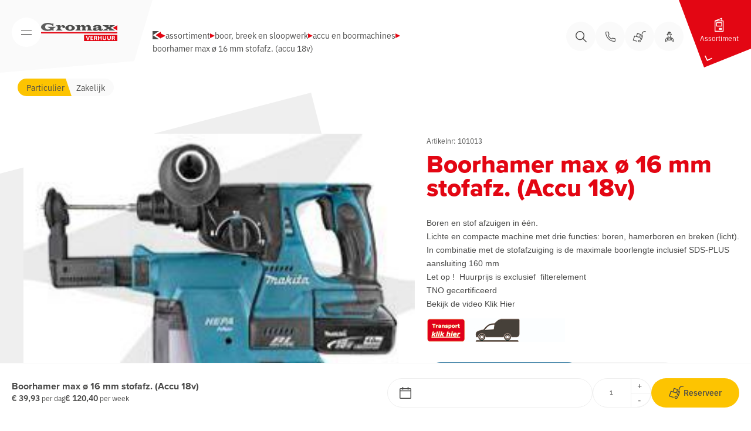

--- FILE ---
content_type: text/html; charset=UTF-8
request_url: https://www.gromaxverhuur.nl/boor-breek-en-sloopwerk/accu-en-boormachines/boorhamer-max-o-16-mm-stofafz-accu-18v/
body_size: 20617
content:
<!doctype html>
<html lang="nl-NL">
<head>
    <meta charset="UTF-8">
    <meta name="viewport" content="width=device-width, initial-scale=1">

    <link rel="apple-touch-icon" sizes="180x180" href="/apple-touch-icon.png">
    <link rel="icon" type="image/png" sizes="32x32" href="/favicon-32x32.png">
    <link rel="icon" type="image/png" sizes="16x16" href="/favicon-16x16.png">
    <link rel="manifest" href="/site.webmanifest">
    <link rel="mask-icon" href="/safari-pinned-tab.svg" color="#e30613">
    <meta name="msapplication-TileColor" content="#ffffff">
    <meta name="theme-color" content="#ffffff">
    <link data-minify="1" rel="stylesheet" href="https://www.gromaxverhuur.nl/app/cache/min/1/tfc2iym.css?ver=1767786628">

    <meta name='robots' content='index, follow, max-image-preview:large, max-snippet:-1, max-video-preview:-1' />
	<style>img:is([sizes="auto" i], [sizes^="auto," i]) { contain-intrinsic-size: 3000px 1500px }</style>
	<script data-minify="1" id="cookieyes" type="text/javascript" src="https://www.gromaxverhuur.nl/app/cache/min/1/client_data/00885cc6cf2ed205afb5fdab/script.js?ver=1767786629" data-rocket-defer defer></script><script>(function(w,d,s,l,i){w[l]=w[l]||[];w[l].push({'gtm.start':new Date().getTime(),event:'gtm.js'});var f=d.getElementsByTagName(s)[0],j=d.createElement(s),dl=l!='dataLayer'?'&l='+l:'';j.async=true;j.src='https://www.googletagmanager.com/gtm.js?id='+i+dl;f.parentNode.insertBefore(j,f);})(window,document,'script','dataLayer','GTM-MW5MXXK');</script>
	<!-- This site is optimized with the Yoast SEO plugin v26.4 - https://yoast.com/wordpress/plugins/seo/ -->
	<title>Boorhamer max ø 16 mm stofafz. (Accu 18v) - Gromax Verhuur</title>
	<link rel="canonical" href="https://www.gromaxverhuur.nl/boor-breek-en-sloopwerk/accu-en-boormachines/boorhamer-max-o-16-mm-stofafz-accu-18v/" />
	<meta property="og:locale" content="nl_NL" />
	<meta property="og:type" content="article" />
	<meta property="og:title" content="Boorhamer max ø 16 mm stofafz. (Accu 18v) - Gromax Verhuur" />
	<meta property="og:description" content="Boren en stof afzuigen in één.Lichte en compacte machine met drie functies: boren, hamerboren en breken (licht).In combinatie met de stofafzuiging is de maximale boorlengte inclusief SDS-PLUS aansluiting 160 mmLet op ! &nbsp;Huurprijs is exclusief&nbsp; filterelementTNO gecertificeerdBekijk de video Klik Hier" />
	<meta property="og:url" content="https://www.gromaxverhuur.nl/boor-breek-en-sloopwerk/accu-en-boormachines/boorhamer-max-o-16-mm-stofafz-accu-18v/" />
	<meta property="og:site_name" content="Gromax Verhuur" />
	<meta property="article:modified_time" content="2025-08-01T08:15:15+00:00" />
	<meta property="og:image" content="https://www.gromaxverhuur.nl/app/uploads/2024/04/boormachine-met-afzuiging.jpg" />
	<meta property="og:image:width" content="259" />
	<meta property="og:image:height" content="194" />
	<meta property="og:image:type" content="image/jpeg" />
	<meta name="twitter:card" content="summary_large_image" />
	<script type="application/ld+json" class="yoast-schema-graph">{"@context":"https://schema.org","@graph":[{"@type":"WebPage","@id":"https://www.gromaxverhuur.nl/boor-breek-en-sloopwerk/accu-en-boormachines/boorhamer-max-o-16-mm-stofafz-accu-18v/","url":"https://www.gromaxverhuur.nl/boor-breek-en-sloopwerk/accu-en-boormachines/boorhamer-max-o-16-mm-stofafz-accu-18v/","name":"Boorhamer max ø 16 mm stofafz. (Accu 18v) - Gromax Verhuur","isPartOf":{"@id":"https://www.gromaxverhuur.nl/#website"},"primaryImageOfPage":{"@id":"https://www.gromaxverhuur.nl/boor-breek-en-sloopwerk/accu-en-boormachines/boorhamer-max-o-16-mm-stofafz-accu-18v/#primaryimage"},"image":{"@id":"https://www.gromaxverhuur.nl/boor-breek-en-sloopwerk/accu-en-boormachines/boorhamer-max-o-16-mm-stofafz-accu-18v/#primaryimage"},"thumbnailUrl":"https://www.gromaxverhuur.nl/app/uploads/2024/04/boormachine-met-afzuiging.jpg","datePublished":"2016-08-24T06:01:26+00:00","dateModified":"2025-08-01T08:15:15+00:00","breadcrumb":{"@id":"https://www.gromaxverhuur.nl/boor-breek-en-sloopwerk/accu-en-boormachines/boorhamer-max-o-16-mm-stofafz-accu-18v/#breadcrumb"},"inLanguage":"nl-NL","potentialAction":[{"@type":"ReadAction","target":["https://www.gromaxverhuur.nl/boor-breek-en-sloopwerk/accu-en-boormachines/boorhamer-max-o-16-mm-stofafz-accu-18v/"]}]},{"@type":"ImageObject","inLanguage":"nl-NL","@id":"https://www.gromaxverhuur.nl/boor-breek-en-sloopwerk/accu-en-boormachines/boorhamer-max-o-16-mm-stofafz-accu-18v/#primaryimage","url":"https://www.gromaxverhuur.nl/app/uploads/2024/04/boormachine-met-afzuiging.jpg","contentUrl":"https://www.gromaxverhuur.nl/app/uploads/2024/04/boormachine-met-afzuiging.jpg","width":259,"height":194,"caption":"boormachine met afzuiging"},{"@type":"BreadcrumbList","@id":"https://www.gromaxverhuur.nl/boor-breek-en-sloopwerk/accu-en-boormachines/boorhamer-max-o-16-mm-stofafz-accu-18v/#breadcrumb","itemListElement":[{"@type":"ListItem","position":1,"name":"","item":"https://www.gromaxverhuur.nl/"},{"@type":"ListItem","position":2,"name":"Assortiment","item":"https://www.gromaxverhuur.nl/assortiment/"},{"@type":"ListItem","position":3,"name":"Boor, breek en sloopwerk","item":"https://www.gromaxverhuur.nl/boor-breek-en-sloopwerk/"},{"@type":"ListItem","position":4,"name":"Accu en boormachines","item":"https://www.gromaxverhuur.nl/boor-breek-en-sloopwerk/accu-en-boormachines/"},{"@type":"ListItem","position":5,"name":"Boorhamer max ø 16 mm stofafz. (Accu 18v)"}]},{"@type":"WebSite","@id":"https://www.gromaxverhuur.nl/#website","url":"https://www.gromaxverhuur.nl/","name":"Gromax Verhuur","description":"Altijd de juiste gereedschappen voor jouw klus","publisher":{"@id":"https://www.gromaxverhuur.nl/#organization"},"potentialAction":[{"@type":"SearchAction","target":{"@type":"EntryPoint","urlTemplate":"https://www.gromaxverhuur.nl/?s={search_term_string}"},"query-input":{"@type":"PropertyValueSpecification","valueRequired":true,"valueName":"search_term_string"}}],"inLanguage":"nl-NL"},{"@type":"Organization","@id":"https://www.gromaxverhuur.nl/#organization","name":"Gromax Verhuur","url":"https://www.gromaxverhuur.nl/","logo":{"@type":"ImageObject","inLanguage":"nl-NL","@id":"https://www.gromaxverhuur.nl/#/schema/logo/image/","url":"https://www.gromaxverhuur.nl/app/uploads/2023/07/logo-gromax.png","contentUrl":"https://www.gromaxverhuur.nl/app/uploads/2023/07/logo-gromax.png","width":260,"height":64,"caption":"Gromax Verhuur"},"image":{"@id":"https://www.gromaxverhuur.nl/#/schema/logo/image/"}}]}</script>
	<!-- / Yoast SEO plugin. -->


<link rel='dns-prefetch' href='//ajax.googleapis.com' />

<style id='safe-svg-svg-icon-style-inline-css'>
.safe-svg-cover{text-align:center}.safe-svg-cover .safe-svg-inside{display:inline-block;max-width:100%}.safe-svg-cover svg{fill:currentColor;height:100%;max-height:100%;max-width:100%;width:100%}

</style>
<link data-minify="1" rel='stylesheet' id='momentjs-ui-css' href='https://www.gromaxverhuur.nl/app/cache/min/1/app/themes/sturdy-gromaxverhuur/assets/3rdparty/datepicker/daterangepicker.css?ver=1767786628' media='all' />
<link rel='stylesheet' id='theme-styles-base-css' href='https://www.gromaxverhuur.nl/app/themes/sturdy-gromaxverhuur/assets/css/website.min.css?ver=85ea42' media='all' />
<link rel='stylesheet' id='theme-default-menu-css' href='https://www.gromaxverhuur.nl/app/themes/sturdy-gromaxverhuur/assets/css/default/menu.min.css?ver=85ea42' media='all' />
<link rel='stylesheet' id='theme-default-search-css' href='https://www.gromaxverhuur.nl/app/themes/sturdy-gromaxverhuur/assets/css/default/search.min.css?ver=85ea42' media='all' />
<link rel='stylesheet' id='theme-default-cookie-css' href='https://www.gromaxverhuur.nl/app/themes/sturdy-gromaxverhuur/assets/css/default/cookie.min.css?ver=85ea42' media='all' />
<link rel='stylesheet' id='theme-default-print-css' href='https://www.gromaxverhuur.nl/app/themes/sturdy-gromaxverhuur/assets/css/default/print.min.css?ver=85ea42' media='print' />
<script data-minify="1" src="https://www.gromaxverhuur.nl/app/cache/min/1/ajax/libs/jquery/3.6.0/jquery.min.js?ver=1767786629" id="jquery-js"></script>
<script src="https://www.gromaxverhuur.nl/app/themes/sturdy-gromaxverhuur/assets/3rdparty/datepicker/moment.min.js" id="momentjs-js" data-rocket-defer defer></script>
<script src="https://www.gromaxverhuur.nl/app/themes/sturdy-gromaxverhuur/assets/3rdparty/datepicker/daterangepicker.min.js" id="momentjs-datepicker-js" data-rocket-defer defer></script>
<script src="https://www.gromaxverhuur.nl/wp-includes/js/dist/hooks.min.js?ver=4d63a3d491d11ffd8ac6" id="wp-hooks-js"></script>
<script src="https://www.gromaxverhuur.nl/wp-includes/js/dist/i18n.min.js?ver=5e580eb46a90c2b997e6" id="wp-i18n-js"></script>
<script id="wp-i18n-js-after">
wp.i18n.setLocaleData( { 'text direction\u0004ltr': [ 'ltr' ] } );
</script>
<script src="https://www.gromaxverhuur.nl/wp-includes/js/jquery/ui/core.min.js?ver=1.13.3" id="jquery-ui-core-js" data-rocket-defer defer></script>
<script src="https://www.gromaxverhuur.nl/wp-includes/js/jquery/ui/menu.min.js?ver=1.13.3" id="jquery-ui-menu-js" data-rocket-defer defer></script>
<script src="https://www.gromaxverhuur.nl/wp-includes/js/dist/dom-ready.min.js?ver=f77871ff7694fffea381" id="wp-dom-ready-js" data-rocket-defer defer></script>
<script id="wp-a11y-js-translations">
( function( domain, translations ) {
	var localeData = translations.locale_data[ domain ] || translations.locale_data.messages;
	localeData[""].domain = domain;
	wp.i18n.setLocaleData( localeData, domain );
} )( "default", {"translation-revision-date":"2025-11-12 09:30:06+0000","generator":"GlotPress\/4.0.3","domain":"messages","locale_data":{"messages":{"":{"domain":"messages","plural-forms":"nplurals=2; plural=n != 1;","lang":"nl"},"Notifications":["Meldingen"]}},"comment":{"reference":"wp-includes\/js\/dist\/a11y.js"}} );
</script>
<script src="https://www.gromaxverhuur.nl/wp-includes/js/dist/a11y.min.js?ver=3156534cc54473497e14" id="wp-a11y-js" data-rocket-defer defer></script>
<script src="https://www.gromaxverhuur.nl/wp-includes/js/jquery/ui/autocomplete.min.js?ver=1.13.3" id="jquery-ui-autocomplete-js" data-rocket-defer defer></script>
<script id="search-suggestion-js-extra">
var suggestion = {"ajax_url":"https:\/\/www.gromaxverhuur.nl\/wp-admin\/admin-ajax.php","nonce":"aeab8aabb6"};
</script>
<script data-minify="1" src="https://www.gromaxverhuur.nl/app/cache/min/1/app/themes/sturdy-gromaxverhuur/assets/js/dist/default/auto-complete.js?ver=1767786629" id="search-suggestion-js" data-rocket-defer defer></script>
<meta name="generator" content="WordPress 6.8.3" />

		<!-- Google Tag Manager -->
		<script>(function(w,d,s,l,i){w[l]=w[l]||[];w[l].push({'gtm.start':new Date().getTime(),event:'gtm.js'});var f=d.getElementsByTagName(s)[0],j=d.createElement(s);j.async=true;j.src="https://sst.gromaxverhuur.nl/Lq3n6ow52id.js?"+i;f.parentNode.insertBefore(j,f);})(window,document,'script','dataLayer','dj4R=aWQ9R1RNLU1XNU1YWEs%3D&amp;sort=desc');</script>
		<!-- End Google Tag Manager -->
		
<link data-minify="1" id="contrast-css" rel="stylesheet" type="text/css" href="https://www.gromaxverhuur.nl/app/cache/min/1/app/themes/sturdy-gromaxverhuur/assets/css/default/contrast.css?ver=1767786628" disabled>
<script data-minify="1" id="theme-default-contrast-js" type="text/javascript" src="https://www.gromaxverhuur.nl/app/cache/min/1/app/themes/sturdy-gromaxverhuur/assets/js/dist/default/contrast.js?ver=1767786629" data-rocket-defer defer></script>
<meta name="generator" content="WP Rocket 3.20.1.2" data-wpr-features="wpr_defer_js wpr_minify_js wpr_minify_css wpr_preload_links wpr_desktop" /></head>

<body class="wp-singular articles-template-default single single-articles postid-1783 wp-theme-sturdy-gromaxverhuur">

<noscript><iframe src="https://www.googletagmanager.com/ns.html?id=GTM-MW5MXXK" height="0" width="0" style="display:none;visibility:hidden"></iframe></noscript>
<header id="site-header">
    <a class="screen-reader-text skip-link" href="#main">
        Navigatie overslaan    </a>

    
    <div data-rocket-location-hash="a07ea42f7826adb30ee53f29399bc39c" class="container">
        <div class="menu-container">
    <div class="logo">
    <a href="https://www.gromaxverhuur.nl" aria-label="Gromax Verhuur">
        <svg xmlns="http://www.w3.org/2000/svg" xmlns:xlink="http://www.w3.org/1999/xlink" width="129.89" height="31.891"><defs><path id="a" d="M0 0h25.376v14.06H0z"/></defs><g fill="none" fill-rule="evenodd"><path fill="#E30613" d="M129.89 16.371c-.01.6-.02 1.21-.01 1.81 0 .18-.07.23-.24.23-17.52-.01-35.03 0-52.55 0-25.48-.01-50.97-.01-76.46-.01-.21 0-.42-.02-.63-.04v-2.28c.06.08.15.07.24.07h129.42c.17 0 .23.05.23.22"/><g><mask id="b" fill="#fff"><use xlink:href="#a"/></mask><path fill="#5C5C5C" d="M0 6.51c.064.067.036.168.094.245.045-.028.043-.077.043-.116.016-1.046.539-1.875 1.167-2.648.826-1.015 1.917-1.698 3.046-2.326C5.425 1.067 6.579.675 7.779.43 8.626.258 9.48.13 10.347.064A24.58 24.58 0 0 1 12.283 0c.916.004 1.817.153 2.714.328.609.118 1.222.214 1.799.457.441.186.886.362 1.326.55.128.054.249.128.366.204.308.201.313.213.623-.007.517-.366 1.105-.616 1.615-.994.16-.119.209-.084.225.122.057.724.018 1.448.024 2.172.008.864.004 1.73.002 2.593-.001.172-.019.344-.03.517-.003.061-.012.123-.079.147-.064.022-.095-.034-.134-.068a15.48 15.48 0 0 0-4.295-2.698 10.42 10.42 0 0 0-3.248-.812c-.96-.073-1.935-.123-2.891.062a3.721 3.721 0 0 0-2.192 1.296 4.392 4.392 0 0 0-.98 2.241c-.172 1.211-.173 2.435.439 3.558a3.332 3.332 0 0 0 1.305 1.317c.443.25.92.425 1.415.532.337.073.686.11 1.031.123.868.033 1.733-.004 2.579-.23.514-.137.984-.374 1.434-.649.269-.165.29-.706.035-.896-.465-.347-.958-.653-1.448-.962-.675-.427-1.35-.853-2.018-1.29-.29-.19-.588-.368-.882-.55-.053-.033-.14-.06-.112-.143.026-.077.11-.06.175-.06h2.903c3.362-.002 6.725.001 10.087-.005.406 0 .814.033 1.219-.015.033-.004.073-.013.084.03.013.055-.033.083-.069.11-.219.163-.438.326-.658.487-.624.454-1.27.875-1.895 1.328-.409.297-.799.621-1.236.881-.206.123-.301.301-.298.563.013 1.183.005 2.366.004 3.55-.001.274-.025.287-.264.163-.75-.39-1.502-.776-2.253-1.166a.373.373 0 0 0-.326-.009c-1.01.391-2.067.617-3.109.897-.643.173-1.307.167-1.958.262-.801.118-1.607.12-2.413.124-.7.003-1.398-.02-2.091-.137-.295-.05-.597-.039-.895-.083-.761-.114-1.49-.337-2.219-.573-.815-.263-1.603-.588-2.334-1.032-.76-.463-1.471-.994-2.067-1.657C.632 9.841.201 8.993.116 7.993c-.001-.018-.01-.035-.023-.078L0 8.145V6.51" mask="url(#b)"/></g><path fill="#4A4A49" d="M65.986 6.477c.099-.049.11-.16.169-.234.594-.742 1.243-1.407 2.124-1.834 1.106-.535 2.256-.577 3.438-.442a4.169 4.169 0 0 1 1.867.668c.418.281.806.616 1.06 1.067.176.31.41.592.475.955.094-.009.097-.08.123-.13.466-.867 1.078-1.593 1.969-2.057a4.988 4.988 0 0 1 2.064-.565c.885-.048 1.762-.004 2.617.236 1.43.401 2.313 1.324 2.642 2.781.094.415.115.827.114 1.245 0 .871.003 1.741-.007 2.612-.002.182.057.3.21.392.927.554 1.805 1.183 2.71 1.77.17.11.356.182.53.28.046.024.106.058.096.115-.014.071-.088.043-.136.047-.9.065-1.8.028-2.7.031-2.435.008-4.87 0-7.306-.002h-.04c-.071-.004-.168.021-.202-.052-.042-.092.062-.134.114-.186.547-.544 1.163-1.014 1.68-1.59.09-.1.146-.19.145-.33-.005-1.064.004-2.127-.005-3.19-.005-.475-.157-.895-.522-1.23a1.327 1.327 0 0 0-.773-.34c-.353-.038-.705-.12-1.07-.02-.737.201-1.333.563-1.691 1.273-.232.462-.3.94-.29 1.446.013.685.007 1.37 0 2.054-.002.168.07.273.182.394.372.401.802.74 1.18 1.133.152.16.32.3.48.451.038.036.1.07.08.127-.021.068-.096.06-.154.06-.274.002-.547.003-.821.003-2.335 0-4.67 0-7.005-.004-.227 0-.453-.019-.68-.03-.038-.003-.084 0-.101-.047-.018-.053.01-.09.05-.119.46-.316.8-.76 1.208-1.13.167-.154.327-.316.503-.457a.366.366 0 0 0 .15-.323c-.004-.99-.005-1.98-.003-2.97a2.61 2.61 0 0 0-.087-.71c-.212-.778-.608-1.09-1.415-1.156-.63-.05-1.22.07-1.74.407-.6.392-.98.96-1.064 1.682-.107.914-.021 1.833-.047 2.75-.003.117.067.195.144.272.549.553 1.122 1.08 1.7 1.601.053.047.149.085.119.166-.033.088-.138.064-.214.065-.707.003-1.414.005-2.122.005-2.208 0-4.416 0-6.625-.006-.362 0-.725-.025-1.146-.04.29-.206.532-.374.77-.548.716-.522 1.413-1.072 2.154-1.556.302-.197.372-.399.367-.725a178.46 178.46 0 0 1-.002-3.509.494.494 0 0 0-.225-.453c-.956-.678-1.906-1.364-2.858-2.048-.016-.012-.033-.022-.047-.036-.045-.045-.138-.069-.111-.148.027-.08.112-.045.176-.046 1.194-.014 2.39.013 3.58-.057 1.293-.075 2.585-.073 3.877-.13.3-.015.302-.003.302.291 0 .62-.002 1.237-.001 1.855 0 .07-.024.146.04.216M125.95 13.361c-.525.085-1.005.065-1.482.041-.288-.015-.572.008-.858.008-2.749.002-5.498 0-8.247-.004-.146 0-.293-.015-.439-.024-.038-.003-.087.007-.099-.045-.01-.044.024-.076.056-.097.128-.085.252-.176.387-.247.385-.202.72-.48 1.087-.71.228-.143.213-.203-.013-.345-.569-.359-1.139-.716-1.704-1.08-.152-.099-.268-.11-.432-.005-.476.306-.97.584-1.453.88-.24.147-.249.17-.03.347.461.37.938.721 1.407 1.081.071.055.2.095.168.195-.027.084-.153.057-.237.057-2.836 0-5.67-.003-8.507-.007-.24 0-.48-.015-.72-.025-.037 0-.088.01-.099-.042-.01-.048.037-.065.071-.083 1.068-.587 2.141-1.164 3.203-1.762 1.068-.6 2.162-1.154 3.216-1.78.268-.16.56-.282.833-.435.198-.11.193-.168.01-.289-1.865-1.238-3.79-2.38-5.662-3.61l-1.687-1.108c-.046-.03-.125-.056-.095-.13.022-.058.093-.034.144-.034 3.55.002 7.1.005 10.65.011.101 0 .258-.06.297.03.05.114-.113.172-.187.248-.43.445-.862.89-1.3 1.325-.116.114-.096.173.025.26.432.311.861.626 1.272.967.26.217.291.205.566.015.477-.329.954-.659 1.438-.978.144-.095.136-.168.026-.278-.373-.37-.743-.745-1.112-1.119-.098-.099-.192-.203-.286-.307-.034-.038-.085-.079-.054-.137.03-.057.095-.038.145-.038.274 0 .547.003.821.003l8.647.003c.05 0 .123-.029.142.035.02.07-.056.098-.105.127-.447.264-.898.524-1.344.79-.475.282-.933.6-1.416.86-.945.51-1.838 1.104-2.779 1.62-.612.336-1.203.712-1.803 1.07-.115.068-.117.128.004.2 1.59.951 3.178 1.901 4.763 2.858.673.407 1.34.823 2.001 1.25.235.15.512.222.771.438"/><path fill="#4A4A49" d="M94.805 11.922c.629.052 1.199-.138 1.738-.432.638-.35 1.03-.852.973-1.62-.007-.098-.001-.198-.001-.298 0-.364-.041-.395-.407-.303-.013.003-.027.005-.04.01-.311.118-.647.143-.968.207-.561.112-1.14.138-1.708.246-.692.132-1.166.658-1.144 1.36a.39.39 0 0 0 .077.24c.223.288.489.5.863.563.207.036.412.019.617.027Zm7.653-2.956c0 .644.004 1.289-.002 1.934-.003.284.097.538.226.776.192.354.74.328.936-.05.203-.39.224-.814.128-1.241-.021-.091-.065-.19.01-.265.086-.088.19-.022.28.01.463.165.728.475.843.97.158.677.009 1.258-.42 1.777-.258.313-.61.514-.983.66-.442.174-.901.255-1.38.293a9.515 9.515 0 0 1-1.714-.025c-1.02-.103-1.86-.543-2.362-1.486-.031-.058-.045-.124-.07-.186-.024-.06-.015-.147-.091-.166-.075-.018-.115.058-.155.107a3.737 3.737 0 0 1-.48.478c-.977.813-2.091 1.258-3.371 1.266-.32.002-.642.038-.958.03-.823-.018-1.653.036-2.463-.187-.534-.147-1.055-.336-1.467-.7-.72-.637-.82-1.438-.447-2.347.2-.492.542-.872.99-1.17.539-.355 1.13-.553 1.745-.723.786-.218 1.595-.297 2.393-.441 1.03-.186 2.073-.276 3.099-.478.209-.04.425-.032.63-.101.068-.023.135-.046.134-.125-.001-.278.04-.56-.027-.834-.103-.42-.401-.64-.795-.762-.586-.183-1.186-.154-1.785-.12a3.746 3.746 0 0 0-1.088.248c-.333.124-.547.366-.668.696-.091.25-.028.465.126.67.142.192.109.255-.12.307-.978.222-1.966.343-2.973.292a2.209 2.209 0 0 1-1.092-.348c-.438-.28-.565-.855-.366-1.428.167-.482.527-.786.92-1.068.545-.391 1.163-.612 1.802-.79.662-.182 1.33-.34 2.013-.423.389-.047.783-.074 1.174-.094a25.693 25.693 0 0 1 3.375.049c.995.08 1.958.257 2.877.63.76.309 1.238.892 1.459 1.685.122.436.113.879.113 1.324l-.001 1.356h.005ZM52.17 9.12c-.005-.614.025-1.072-.134-1.517-.18-.5-.377-.994-.83-1.31-1.085-.754-2.237-.752-3.383-.172-.767.388-1.007 1.15-1.168 1.923-.092.437-.037.888-.041 1.332-.008.685.237 1.284.65 1.82.15.195.337.345.567.458.577.285 1.186.317 1.812.322.552.005 1.049-.115 1.505-.427a1.9 1.9 0 0 0 .626-.705c.314-.594.46-1.213.396-1.724m-3.255 4.78c-1.286-.034-2.534-.233-3.741-.722-1.073-.435-2.045-1-2.863-1.815-.525-.522-.876-1.157-.983-1.881-.172-1.16.11-2.205.964-3.052a7.86 7.86 0 0 1 3.079-1.906c.8-.268 1.605-.493 2.444-.592.165-.02.33-.045.497-.051.91-.034 1.825-.074 2.733.03 1.77.206 3.373.847 4.758 1.964.698.563 1.267 1.246 1.568 2.124.418 1.215.176 2.286-.646 3.248-.51.595-1.145 1.017-1.826 1.4-.921.518-1.922.778-2.925 1.05-.543.148-1.102.175-1.66.197-.464.019-.931.038-1.4.006M32.846 6.799c.108-.09.158-.215.226-.324.392-.627.872-1.18 1.474-1.608a3.993 3.993 0 0 1 2.12-.754 5.658 5.658 0 0 1 2.685.498c.894.405 1.474 1.073 1.581 2.047.096.879-.274 1.644-1.203 2.049-.747.326-1.544.314-2.34.229-.312-.034-.622-.073-.934-.103-.23-.023-.256-.063-.136-.268.108-.184.202-.374.286-.57.161-.381.174-.767.003-1.14-.185-.4-.542-.59-.964-.607-.73-.03-1.31.297-1.784.832-.42.477-.627 1.044-.76 1.66-.156.709-.064 1.418-.1 2.125-.006.117.053.185.146.239 1.186.689 2.304 1.49 3.514 2.14.045.025.085.058.15.103a.736.736 0 0 1-.344.065c-3.709-.001-7.419-.001-11.128-.004-.152 0-.304-.022-.464-.035.007-.101.084-.126.14-.162a20.215 20.215 0 0 0 1.923-1.361c.324-.26.687-.458 1.02-.704.13-.097.178-.213.187-.371.055-1.01.017-2.02.031-3.03.005-.292-.022-.583-.037-.874-.006-.113-.057-.183-.147-.243-.932-.62-1.82-1.302-2.728-1.957-.098-.071-.207-.12-.316-.17-.04-.02-.095-.035-.086-.094.01-.053.061-.071.105-.082.051-.013.105-.015.158-.017.994-.027 1.988-.021 2.981-.05 1.28-.037 2.557-.114 3.836-.136.24-.005.481-.004.721-.01.126-.002.181.053.178.18-.014.757.032 1.515-.032 2.272-.006.075-.034.158.038.235"/><path fill="#E30613" d="M129.89 8.711h-.01v4.37c0 .07 0 .15-.08.19-.08.05-.13-.02-.19-.06-.86-.58-1.77-1.07-2.65-1.6-.89-.53-1.79-1.06-2.68-1.58-.64-.37-1.28-.75-1.91-1.13-.21-.13-.22-.14-.02-.27.69-.46 1.4-.88 2.11-1.3.68-.39 1.34-.79 2.01-1.19 1.07-.62 2.14-1.25 3.21-1.88.05-.03.1-.11.17-.06.06.04.03.12.03.19.01 1.44.01 2.88.01 4.32M125.83 30.041c-.45.01-.89 0-1.34 0-.11 0-.19-.05-.22-.16-.16-.56-.37-1.11-.49-1.68-.05-.26-.16-.48-.33-.67-.09-.1-.2-.17-.34-.21-.29-.09-.59-.07-.89-.07-.15 0-.21.08-.2.23v1.18c0 .38-.01.77 0 1.15.01.16-.05.25-.21.25-.43 0-.86-.01-1.29-.01-.16 0-.21-.1-.2-.24.05-.54-.01-1.07.02-1.61.02-.64-.02-1.28-.02-1.91v-3.05c0-.16.06-.24.22-.27.37-.06.73-.07 1.1-.08.78-.03 1.56-.07 2.33.07.91.16 1.66.7 1.84 1.6.17.88-.4 1.69-1.06 2.01-.07.03-.22-.02-.22.1-.01.11.12.14.2.2.43.32.66.75.79 1.26.14.56.31 1.11.48 1.66.06.19.03.25-.17.25Zm-7.02-2.9c0 .74-.19 1.45-.68 2.02-.42.48-.93.86-1.61.95-.72.09-1.42.1-2.12-.1-.23-.06-.45-.13-.58-.35-.08-.14-.25-.17-.36-.28-.47-.43-.72-.97-.84-1.59-.12-.66-.05-1.33-.07-2-.01-.2 0-.4 0-.6 0-.67.01-1.34 0-2.02-.01-.19.05-.27.25-.26.41.01.82.01 1.22 0 .19-.01.24.06.24.24-.01 1.18 0 2.35 0 3.53 0 .39.05.78.13 1.16.16.77.73 1.07 1.33 1.04.78-.02 1.23-.48 1.31-1.24.05-.43.04-.86.04-1.29.01-.96-.01-1.93.01-2.89.01-.68 0-.53.53-.55.34-.01.67 0 1 0 .15 0 .2.06.2.2 0 1.34.01 2.68 0 4.03Zm-7.83-2.14c0 .46-.02.91-.04 1.37-.01.26.03.53.04.79.03.83-.28 1.54-.78 2.17-.25.31-.6.51-.98.63-.87.25-1.74.3-2.62.03-.78-.25-1.27-.78-1.56-1.54-.23-.59-.25-1.2-.25-1.82 0-.73-.01-1.46-.01-2.19l.03-1.32c0-.14.04-.21.21-.21h1.3c.15-.01.21.06.2.21-.06 1.16-.02 2.31-.02 3.47 0 .41 0 .83.1 1.25a1.37 1.37 0 0 0 2.24.73c.36-.31.45-.75.46-1.2.01-.69 0-1.38 0-2.07h.01v-2.05c0-.33.02-.34.34-.34.4 0 .8 0 1.2.01.1 0 .17.03.15.15-.06.64-.02 1.28-.02 1.93Zm-7.77 4.74c0 .28-.01.31-.29.31-.41.02-.82 0-1.24-.01-.13 0-.15-.09-.15-.21v-1.35c0-.39-.01-.77.01-1.16 0-.18-.06-.24-.24-.26-.27-.03-.53.02-.8.02-.54 0-1.08.01-1.62 0-.18 0-.24.06-.24.24.01.83 0 1.65 0 2.48.01.16-.04.23-.22.25-.4.03-.81.02-1.22.01-.25 0-.27-.03-.27-.3v-6.58c0-.26.01-.27.27-.27h1.24c.17 0 .22.06.21.23-.01.77 0 1.54-.01 2.31 0 .18.07.26.25.24.78-.06 1.57-.01 2.36-.02.26-.01.26 0 .26-.27 0-.57-.02-1.14.01-1.72.01-.19-.01-.38-.02-.57 0-.13.04-.2.19-.2.44.01.89.01 1.34 0 .2-.01.18.12.18.25v6.58Zm-7.57.3c-.42.05-.85 0-1.28.02-.12.01-.21-.06-.25-.18-.14-.47-.32-.92-.41-1.4-.06-.3-.15-.6-.32-.87a.575.575 0 0 0-.28-.23c-.32-.12-.65-.14-.99-.14-.18 0-.24.08-.24.26v2.29c.01.17-.04.25-.23.26-.42.03-.83-.02-1.25 0-.18 0-.24-.08-.23-.25.01-.67-.04-1.34-.02-1.7.04-1.51-.02-2.7-.01-3.9.01-.31.01-.63 0-.95 0-.16.06-.24.22-.27.38-.07.76-.08 1.14-.1.76-.02 1.52-.06 2.27.07.6.11 1.13.35 1.52.82.54.65.47 1.7-.06 2.21-.15.14-.23.35-.42.46-.11.06-.21.14-.34.16-.04.01-.1.01-.1.07 0 .05.04.08.08.11.1.08.21.16.31.25.36.34.54.79.65 1.26.12.49.27.98.42 1.47.07.22.05.26-.18.28Zm-6.69-.22c0 .15-.08.21-.22.22-.35.04-.69.03-1.04.02-1.03-.03-2.07-.03-3.1.01-.5.02-.5.02-.5-.49v-3.09h-.01v-3.27c0-.3.01-.31.32-.31 1.33 0 2.66-.01 4 0 .39 0 .39 0 .39.39 0 .21.01.41 0 .62-.02.26-.07.29-.33.29-.73.01-1.46.01-2.2.01h-.22c-.15 0-.22.07-.22.23.01.39.01.77 0 1.16-.01.12.04.14.15.14.65-.01 1.3-.01 1.96-.01.16 0 .32.03.48.03.11.01.16.07.16.18-.01.23-.01.47-.01.7-.01.26-.12.39-.39.39-.39.01-.78.01-1.17.01-.34 0-.69.01-1.03.01-.11 0-.15.05-.15.14 0 .47.01.93 0 1.4 0 .17.11.16.23.16.83 0 1.66 0 2.48.01h.26c.11 0 .16.05.16.15v.9Zm-5.84-6.63c-.23.64-.41 1.3-.76 1.9-.01.02-.02.05-.03.07-.14.85-.52 1.63-.77 2.45-.24.77-.61 1.48-.83 2.26-.06.18-.2.19-.33.19-.28.01-.56.01-.84.01h-.68c-.15-.01-.25-.06-.3-.21-.37-1.06-.74-2.12-1.07-3.19-.13-.41-.3-.8-.43-1.21-.23-.78-.53-1.54-.8-2.31-.06-.18-.03-.23.17-.24h1.46c.13 0 .18.07.21.19.19.79.49 1.54.72 2.31.14.48.27.95.41 1.42.14.51.3 1.02.42 1.54.01.03.03.07.06.12.1-.1.09-.21.1-.3.1-.56.26-1.11.43-1.66.27-.82.54-1.65.8-2.48.1-.33.25-.65.31-.99.02-.11.1-.15.2-.15.47.01.94-.03 1.4.03.17.02.21.11.15.25Zm46.77-1.72c0-.29 0-.29-.3-.29h-28.06c-9.38 0-18.77 0-28.15-.01-.2 0-.24.09-.24.27.01 3.38.01 6.76.01 10.15 0 .3 0 .3.29.3h56.07c.37 0 .37 0 .37-.37.01-1.64.01-3.29.02-4.93 0-1.71-.01-3.41-.01-5.12Z"/><path fill="#E30613" d="M93.4 24.181c-.46-.18-.94-.1-1.41-.08-.08 0-.15.06-.14.16.06.38-.04.77-.01 1.2 0 .12 0 .28.01.45 0 .11.05.19.18.19.3-.01.61.01.91-.04.69-.13 1.07-.51.99-1.2a.788.788 0 0 0-.53-.68M123.18 24.071c-.31-.03-.64-.02-.95.01-.16.02-.21.09-.21.23.01.26 0 .52 0 .78v.81c0 .11.03.2.15.2.48 0 .95.02 1.39-.19.45-.22.65-.66.54-1.19-.07-.36-.54-.62-.92-.65"/></g></svg>    </a>
</div>    <div class="menu-container-in">
        <nav class="main-nav">
            <ul id="menu-hoofdmenu" class="menu"><li  class="menu-item menu-item-type-post_type menu-item-object-page">
    <a  href="https://www.gromaxverhuur.nl/assortiment/">
        
            Assortiment
        
    </a>
</li>
<li  class="menu-item menu-item-type-custom menu-item-object-custom menu-item-has-children">
    <a  href="#">
        
            Voor wie
        
    </a>
<span class="open-sub-menu" aria-hidden="true"></span><div class='sub-menu-wrap'><ul class='sub-menu'><div class='sub-go-back'><span class='icon-chevron-down'></span>Terug</div><div class='h2 sub-menu-title'>Voor wie</div><li  class="menu-item menu-item-type-post_type menu-item-object-page">
    <a  href="https://www.gromaxverhuur.nl/bouw/">
        
            Bouw
        
    </a>
</li>
<li  class="menu-item menu-item-type-post_type menu-item-object-page">
    <a  href="https://www.gromaxverhuur.nl/infra/">
        
            Infra
        
    </a>
</li>
<li  class="menu-item menu-item-type-post_type menu-item-object-page">
    <a  href="https://www.gromaxverhuur.nl/hoveniers/">
        
            Hoveniers
        
    </a>
</li>
<li  class="menu-item menu-item-type-post_type menu-item-object-page">
    <a  href="https://www.gromaxverhuur.nl/industrie-diensten/">
        
            Industrie &#038; Diensten
        
    </a>
</li>
<li  class="menu-item menu-item-type-post_type menu-item-object-page">
    <a  href="https://www.gromaxverhuur.nl/evenementenindustrie/">
        
            Evenementenindustrie
        
    </a>
</li>
<li  class="menu-item menu-item-type-post_type menu-item-object-page">
    <a  href="https://www.gromaxverhuur.nl/landbouw/">
        
            Landbouw
        
    </a>
</li>
<li  class="menu-item menu-item-type-post_type menu-item-object-page">
    <a  href="https://www.gromaxverhuur.nl/lokale-overheden/">
        
            Lokale overheden
        
    </a>
</li>
<li  class="menu-item menu-item-type-post_type menu-item-object-page">
    <a  href="https://www.gromaxverhuur.nl/bouw-2/">
        
            Installatiebedrijven
        
    </a>
</li>
</ul></div></li>
<li  class="menu-item menu-item-type-post_type menu-item-object-page">
    <a  href="https://www.gromaxverhuur.nl/over-ons/">
        
            Over ons
        
    </a>
</li>
<li  class="menu-item menu-item-type-post_type menu-item-object-page">
    <a  href="https://www.gromaxverhuur.nl/contact/">
        
            Contact
        
    </a>
</li>
</ul>        </nav>
        <nav class="second-nav">

            <ul id="menu-tweede-menu" class="menu"><li id="menu-item-179" class="menu-item menu-item-type-post_type menu-item-object-page menu-item-179"><a href="https://www.gromaxverhuur.nl/veelgestelde-vragen/">Veelgestelde vragen</a></li>
<li id="menu-item-180" class="menu-item menu-item-type-post_type menu-item-object-page menu-item-180"><a href="https://www.gromaxverhuur.nl/huren-op-rekening/">Huren op rekening</a></li>
<li id="menu-item-181" class="menu-item menu-item-type-post_type menu-item-object-page menu-item-181"><a href="https://www.gromaxverhuur.nl/vacatures/">Werken bij Gromax verhuur</a></li>
<li id="menu-item-182" class="menu-item menu-item-type-post_type menu-item-object-page menu-item-182"><a href="https://www.gromaxverhuur.nl/vestigingen/">Vestigingen</a></li>
<li id="menu-item-183" class="menu-item menu-item-type-post_type menu-item-object-page menu-item-183"><a href="https://www.gromaxverhuur.nl/zo-werken-wij/">Zo werken wij</a></li>
</ul>        </nav>
    </div>
    <div class="search-mobile">
        <div id="search">
    <form role="search" method="GET" action="https://www.gromaxverhuur.nl" class="search-form">
        <label for="search-header-input" id="modal-title" class="visually-hidden">
            Zoeken op website        </label>

        <input class="search-header-input" data-id="search-header-input" type="search" name="s" aria-label="Dit is wat ik nodig heb…" placeholder="Dit is wat ik nodig heb…">

        <button type="submit" aria-label="Zoeken">
                <span class="icon-search">
                    <span class="visually-hidden">Zoeken</span>
                </span>
        </button>

        <button type="button" style="display: none" id="search-header-close" class="icon-close" aria-label="Sluit zoeken">
                <span class="visually-hidden">
                    Zoeklaag uitschakelen                </span>
        </button>
    </form>
</div>

<div id="result-header-input"></div>
    </div>
    <div class="overlay"></div>
</div>

        <div class="hamburger-logo">
            <div id="hamburger-menu-button">
    <button type="button" class="menu-icon">
        <span class="bar bar-1"></span>
        <span class="bar bar-2"></span>
        <span class="visually-hidden">
            Open/Sluit mobiel menu        </span>
    </button>
</div>
<div class="logo">
    <a href="https://www.gromaxverhuur.nl" aria-label="Gromax Verhuur">
        <svg xmlns="http://www.w3.org/2000/svg" xmlns:xlink="http://www.w3.org/1999/xlink" width="129.89" height="31.891"><defs><path id="a" d="M0 0h25.376v14.06H0z"/></defs><g fill="none" fill-rule="evenodd"><path fill="#E30613" d="M129.89 16.371c-.01.6-.02 1.21-.01 1.81 0 .18-.07.23-.24.23-17.52-.01-35.03 0-52.55 0-25.48-.01-50.97-.01-76.46-.01-.21 0-.42-.02-.63-.04v-2.28c.06.08.15.07.24.07h129.42c.17 0 .23.05.23.22"/><g><mask id="b" fill="#fff"><use xlink:href="#a"/></mask><path fill="#5C5C5C" d="M0 6.51c.064.067.036.168.094.245.045-.028.043-.077.043-.116.016-1.046.539-1.875 1.167-2.648.826-1.015 1.917-1.698 3.046-2.326C5.425 1.067 6.579.675 7.779.43 8.626.258 9.48.13 10.347.064A24.58 24.58 0 0 1 12.283 0c.916.004 1.817.153 2.714.328.609.118 1.222.214 1.799.457.441.186.886.362 1.326.55.128.054.249.128.366.204.308.201.313.213.623-.007.517-.366 1.105-.616 1.615-.994.16-.119.209-.084.225.122.057.724.018 1.448.024 2.172.008.864.004 1.73.002 2.593-.001.172-.019.344-.03.517-.003.061-.012.123-.079.147-.064.022-.095-.034-.134-.068a15.48 15.48 0 0 0-4.295-2.698 10.42 10.42 0 0 0-3.248-.812c-.96-.073-1.935-.123-2.891.062a3.721 3.721 0 0 0-2.192 1.296 4.392 4.392 0 0 0-.98 2.241c-.172 1.211-.173 2.435.439 3.558a3.332 3.332 0 0 0 1.305 1.317c.443.25.92.425 1.415.532.337.073.686.11 1.031.123.868.033 1.733-.004 2.579-.23.514-.137.984-.374 1.434-.649.269-.165.29-.706.035-.896-.465-.347-.958-.653-1.448-.962-.675-.427-1.35-.853-2.018-1.29-.29-.19-.588-.368-.882-.55-.053-.033-.14-.06-.112-.143.026-.077.11-.06.175-.06h2.903c3.362-.002 6.725.001 10.087-.005.406 0 .814.033 1.219-.015.033-.004.073-.013.084.03.013.055-.033.083-.069.11-.219.163-.438.326-.658.487-.624.454-1.27.875-1.895 1.328-.409.297-.799.621-1.236.881-.206.123-.301.301-.298.563.013 1.183.005 2.366.004 3.55-.001.274-.025.287-.264.163-.75-.39-1.502-.776-2.253-1.166a.373.373 0 0 0-.326-.009c-1.01.391-2.067.617-3.109.897-.643.173-1.307.167-1.958.262-.801.118-1.607.12-2.413.124-.7.003-1.398-.02-2.091-.137-.295-.05-.597-.039-.895-.083-.761-.114-1.49-.337-2.219-.573-.815-.263-1.603-.588-2.334-1.032-.76-.463-1.471-.994-2.067-1.657C.632 9.841.201 8.993.116 7.993c-.001-.018-.01-.035-.023-.078L0 8.145V6.51" mask="url(#b)"/></g><path fill="#4A4A49" d="M65.986 6.477c.099-.049.11-.16.169-.234.594-.742 1.243-1.407 2.124-1.834 1.106-.535 2.256-.577 3.438-.442a4.169 4.169 0 0 1 1.867.668c.418.281.806.616 1.06 1.067.176.31.41.592.475.955.094-.009.097-.08.123-.13.466-.867 1.078-1.593 1.969-2.057a4.988 4.988 0 0 1 2.064-.565c.885-.048 1.762-.004 2.617.236 1.43.401 2.313 1.324 2.642 2.781.094.415.115.827.114 1.245 0 .871.003 1.741-.007 2.612-.002.182.057.3.21.392.927.554 1.805 1.183 2.71 1.77.17.11.356.182.53.28.046.024.106.058.096.115-.014.071-.088.043-.136.047-.9.065-1.8.028-2.7.031-2.435.008-4.87 0-7.306-.002h-.04c-.071-.004-.168.021-.202-.052-.042-.092.062-.134.114-.186.547-.544 1.163-1.014 1.68-1.59.09-.1.146-.19.145-.33-.005-1.064.004-2.127-.005-3.19-.005-.475-.157-.895-.522-1.23a1.327 1.327 0 0 0-.773-.34c-.353-.038-.705-.12-1.07-.02-.737.201-1.333.563-1.691 1.273-.232.462-.3.94-.29 1.446.013.685.007 1.37 0 2.054-.002.168.07.273.182.394.372.401.802.74 1.18 1.133.152.16.32.3.48.451.038.036.1.07.08.127-.021.068-.096.06-.154.06-.274.002-.547.003-.821.003-2.335 0-4.67 0-7.005-.004-.227 0-.453-.019-.68-.03-.038-.003-.084 0-.101-.047-.018-.053.01-.09.05-.119.46-.316.8-.76 1.208-1.13.167-.154.327-.316.503-.457a.366.366 0 0 0 .15-.323c-.004-.99-.005-1.98-.003-2.97a2.61 2.61 0 0 0-.087-.71c-.212-.778-.608-1.09-1.415-1.156-.63-.05-1.22.07-1.74.407-.6.392-.98.96-1.064 1.682-.107.914-.021 1.833-.047 2.75-.003.117.067.195.144.272.549.553 1.122 1.08 1.7 1.601.053.047.149.085.119.166-.033.088-.138.064-.214.065-.707.003-1.414.005-2.122.005-2.208 0-4.416 0-6.625-.006-.362 0-.725-.025-1.146-.04.29-.206.532-.374.77-.548.716-.522 1.413-1.072 2.154-1.556.302-.197.372-.399.367-.725a178.46 178.46 0 0 1-.002-3.509.494.494 0 0 0-.225-.453c-.956-.678-1.906-1.364-2.858-2.048-.016-.012-.033-.022-.047-.036-.045-.045-.138-.069-.111-.148.027-.08.112-.045.176-.046 1.194-.014 2.39.013 3.58-.057 1.293-.075 2.585-.073 3.877-.13.3-.015.302-.003.302.291 0 .62-.002 1.237-.001 1.855 0 .07-.024.146.04.216M125.95 13.361c-.525.085-1.005.065-1.482.041-.288-.015-.572.008-.858.008-2.749.002-5.498 0-8.247-.004-.146 0-.293-.015-.439-.024-.038-.003-.087.007-.099-.045-.01-.044.024-.076.056-.097.128-.085.252-.176.387-.247.385-.202.72-.48 1.087-.71.228-.143.213-.203-.013-.345-.569-.359-1.139-.716-1.704-1.08-.152-.099-.268-.11-.432-.005-.476.306-.97.584-1.453.88-.24.147-.249.17-.03.347.461.37.938.721 1.407 1.081.071.055.2.095.168.195-.027.084-.153.057-.237.057-2.836 0-5.67-.003-8.507-.007-.24 0-.48-.015-.72-.025-.037 0-.088.01-.099-.042-.01-.048.037-.065.071-.083 1.068-.587 2.141-1.164 3.203-1.762 1.068-.6 2.162-1.154 3.216-1.78.268-.16.56-.282.833-.435.198-.11.193-.168.01-.289-1.865-1.238-3.79-2.38-5.662-3.61l-1.687-1.108c-.046-.03-.125-.056-.095-.13.022-.058.093-.034.144-.034 3.55.002 7.1.005 10.65.011.101 0 .258-.06.297.03.05.114-.113.172-.187.248-.43.445-.862.89-1.3 1.325-.116.114-.096.173.025.26.432.311.861.626 1.272.967.26.217.291.205.566.015.477-.329.954-.659 1.438-.978.144-.095.136-.168.026-.278-.373-.37-.743-.745-1.112-1.119-.098-.099-.192-.203-.286-.307-.034-.038-.085-.079-.054-.137.03-.057.095-.038.145-.038.274 0 .547.003.821.003l8.647.003c.05 0 .123-.029.142.035.02.07-.056.098-.105.127-.447.264-.898.524-1.344.79-.475.282-.933.6-1.416.86-.945.51-1.838 1.104-2.779 1.62-.612.336-1.203.712-1.803 1.07-.115.068-.117.128.004.2 1.59.951 3.178 1.901 4.763 2.858.673.407 1.34.823 2.001 1.25.235.15.512.222.771.438"/><path fill="#4A4A49" d="M94.805 11.922c.629.052 1.199-.138 1.738-.432.638-.35 1.03-.852.973-1.62-.007-.098-.001-.198-.001-.298 0-.364-.041-.395-.407-.303-.013.003-.027.005-.04.01-.311.118-.647.143-.968.207-.561.112-1.14.138-1.708.246-.692.132-1.166.658-1.144 1.36a.39.39 0 0 0 .077.24c.223.288.489.5.863.563.207.036.412.019.617.027Zm7.653-2.956c0 .644.004 1.289-.002 1.934-.003.284.097.538.226.776.192.354.74.328.936-.05.203-.39.224-.814.128-1.241-.021-.091-.065-.19.01-.265.086-.088.19-.022.28.01.463.165.728.475.843.97.158.677.009 1.258-.42 1.777-.258.313-.61.514-.983.66-.442.174-.901.255-1.38.293a9.515 9.515 0 0 1-1.714-.025c-1.02-.103-1.86-.543-2.362-1.486-.031-.058-.045-.124-.07-.186-.024-.06-.015-.147-.091-.166-.075-.018-.115.058-.155.107a3.737 3.737 0 0 1-.48.478c-.977.813-2.091 1.258-3.371 1.266-.32.002-.642.038-.958.03-.823-.018-1.653.036-2.463-.187-.534-.147-1.055-.336-1.467-.7-.72-.637-.82-1.438-.447-2.347.2-.492.542-.872.99-1.17.539-.355 1.13-.553 1.745-.723.786-.218 1.595-.297 2.393-.441 1.03-.186 2.073-.276 3.099-.478.209-.04.425-.032.63-.101.068-.023.135-.046.134-.125-.001-.278.04-.56-.027-.834-.103-.42-.401-.64-.795-.762-.586-.183-1.186-.154-1.785-.12a3.746 3.746 0 0 0-1.088.248c-.333.124-.547.366-.668.696-.091.25-.028.465.126.67.142.192.109.255-.12.307-.978.222-1.966.343-2.973.292a2.209 2.209 0 0 1-1.092-.348c-.438-.28-.565-.855-.366-1.428.167-.482.527-.786.92-1.068.545-.391 1.163-.612 1.802-.79.662-.182 1.33-.34 2.013-.423.389-.047.783-.074 1.174-.094a25.693 25.693 0 0 1 3.375.049c.995.08 1.958.257 2.877.63.76.309 1.238.892 1.459 1.685.122.436.113.879.113 1.324l-.001 1.356h.005ZM52.17 9.12c-.005-.614.025-1.072-.134-1.517-.18-.5-.377-.994-.83-1.31-1.085-.754-2.237-.752-3.383-.172-.767.388-1.007 1.15-1.168 1.923-.092.437-.037.888-.041 1.332-.008.685.237 1.284.65 1.82.15.195.337.345.567.458.577.285 1.186.317 1.812.322.552.005 1.049-.115 1.505-.427a1.9 1.9 0 0 0 .626-.705c.314-.594.46-1.213.396-1.724m-3.255 4.78c-1.286-.034-2.534-.233-3.741-.722-1.073-.435-2.045-1-2.863-1.815-.525-.522-.876-1.157-.983-1.881-.172-1.16.11-2.205.964-3.052a7.86 7.86 0 0 1 3.079-1.906c.8-.268 1.605-.493 2.444-.592.165-.02.33-.045.497-.051.91-.034 1.825-.074 2.733.03 1.77.206 3.373.847 4.758 1.964.698.563 1.267 1.246 1.568 2.124.418 1.215.176 2.286-.646 3.248-.51.595-1.145 1.017-1.826 1.4-.921.518-1.922.778-2.925 1.05-.543.148-1.102.175-1.66.197-.464.019-.931.038-1.4.006M32.846 6.799c.108-.09.158-.215.226-.324.392-.627.872-1.18 1.474-1.608a3.993 3.993 0 0 1 2.12-.754 5.658 5.658 0 0 1 2.685.498c.894.405 1.474 1.073 1.581 2.047.096.879-.274 1.644-1.203 2.049-.747.326-1.544.314-2.34.229-.312-.034-.622-.073-.934-.103-.23-.023-.256-.063-.136-.268.108-.184.202-.374.286-.57.161-.381.174-.767.003-1.14-.185-.4-.542-.59-.964-.607-.73-.03-1.31.297-1.784.832-.42.477-.627 1.044-.76 1.66-.156.709-.064 1.418-.1 2.125-.006.117.053.185.146.239 1.186.689 2.304 1.49 3.514 2.14.045.025.085.058.15.103a.736.736 0 0 1-.344.065c-3.709-.001-7.419-.001-11.128-.004-.152 0-.304-.022-.464-.035.007-.101.084-.126.14-.162a20.215 20.215 0 0 0 1.923-1.361c.324-.26.687-.458 1.02-.704.13-.097.178-.213.187-.371.055-1.01.017-2.02.031-3.03.005-.292-.022-.583-.037-.874-.006-.113-.057-.183-.147-.243-.932-.62-1.82-1.302-2.728-1.957-.098-.071-.207-.12-.316-.17-.04-.02-.095-.035-.086-.094.01-.053.061-.071.105-.082.051-.013.105-.015.158-.017.994-.027 1.988-.021 2.981-.05 1.28-.037 2.557-.114 3.836-.136.24-.005.481-.004.721-.01.126-.002.181.053.178.18-.014.757.032 1.515-.032 2.272-.006.075-.034.158.038.235"/><path fill="#E30613" d="M129.89 8.711h-.01v4.37c0 .07 0 .15-.08.19-.08.05-.13-.02-.19-.06-.86-.58-1.77-1.07-2.65-1.6-.89-.53-1.79-1.06-2.68-1.58-.64-.37-1.28-.75-1.91-1.13-.21-.13-.22-.14-.02-.27.69-.46 1.4-.88 2.11-1.3.68-.39 1.34-.79 2.01-1.19 1.07-.62 2.14-1.25 3.21-1.88.05-.03.1-.11.17-.06.06.04.03.12.03.19.01 1.44.01 2.88.01 4.32M125.83 30.041c-.45.01-.89 0-1.34 0-.11 0-.19-.05-.22-.16-.16-.56-.37-1.11-.49-1.68-.05-.26-.16-.48-.33-.67-.09-.1-.2-.17-.34-.21-.29-.09-.59-.07-.89-.07-.15 0-.21.08-.2.23v1.18c0 .38-.01.77 0 1.15.01.16-.05.25-.21.25-.43 0-.86-.01-1.29-.01-.16 0-.21-.1-.2-.24.05-.54-.01-1.07.02-1.61.02-.64-.02-1.28-.02-1.91v-3.05c0-.16.06-.24.22-.27.37-.06.73-.07 1.1-.08.78-.03 1.56-.07 2.33.07.91.16 1.66.7 1.84 1.6.17.88-.4 1.69-1.06 2.01-.07.03-.22-.02-.22.1-.01.11.12.14.2.2.43.32.66.75.79 1.26.14.56.31 1.11.48 1.66.06.19.03.25-.17.25Zm-7.02-2.9c0 .74-.19 1.45-.68 2.02-.42.48-.93.86-1.61.95-.72.09-1.42.1-2.12-.1-.23-.06-.45-.13-.58-.35-.08-.14-.25-.17-.36-.28-.47-.43-.72-.97-.84-1.59-.12-.66-.05-1.33-.07-2-.01-.2 0-.4 0-.6 0-.67.01-1.34 0-2.02-.01-.19.05-.27.25-.26.41.01.82.01 1.22 0 .19-.01.24.06.24.24-.01 1.18 0 2.35 0 3.53 0 .39.05.78.13 1.16.16.77.73 1.07 1.33 1.04.78-.02 1.23-.48 1.31-1.24.05-.43.04-.86.04-1.29.01-.96-.01-1.93.01-2.89.01-.68 0-.53.53-.55.34-.01.67 0 1 0 .15 0 .2.06.2.2 0 1.34.01 2.68 0 4.03Zm-7.83-2.14c0 .46-.02.91-.04 1.37-.01.26.03.53.04.79.03.83-.28 1.54-.78 2.17-.25.31-.6.51-.98.63-.87.25-1.74.3-2.62.03-.78-.25-1.27-.78-1.56-1.54-.23-.59-.25-1.2-.25-1.82 0-.73-.01-1.46-.01-2.19l.03-1.32c0-.14.04-.21.21-.21h1.3c.15-.01.21.06.2.21-.06 1.16-.02 2.31-.02 3.47 0 .41 0 .83.1 1.25a1.37 1.37 0 0 0 2.24.73c.36-.31.45-.75.46-1.2.01-.69 0-1.38 0-2.07h.01v-2.05c0-.33.02-.34.34-.34.4 0 .8 0 1.2.01.1 0 .17.03.15.15-.06.64-.02 1.28-.02 1.93Zm-7.77 4.74c0 .28-.01.31-.29.31-.41.02-.82 0-1.24-.01-.13 0-.15-.09-.15-.21v-1.35c0-.39-.01-.77.01-1.16 0-.18-.06-.24-.24-.26-.27-.03-.53.02-.8.02-.54 0-1.08.01-1.62 0-.18 0-.24.06-.24.24.01.83 0 1.65 0 2.48.01.16-.04.23-.22.25-.4.03-.81.02-1.22.01-.25 0-.27-.03-.27-.3v-6.58c0-.26.01-.27.27-.27h1.24c.17 0 .22.06.21.23-.01.77 0 1.54-.01 2.31 0 .18.07.26.25.24.78-.06 1.57-.01 2.36-.02.26-.01.26 0 .26-.27 0-.57-.02-1.14.01-1.72.01-.19-.01-.38-.02-.57 0-.13.04-.2.19-.2.44.01.89.01 1.34 0 .2-.01.18.12.18.25v6.58Zm-7.57.3c-.42.05-.85 0-1.28.02-.12.01-.21-.06-.25-.18-.14-.47-.32-.92-.41-1.4-.06-.3-.15-.6-.32-.87a.575.575 0 0 0-.28-.23c-.32-.12-.65-.14-.99-.14-.18 0-.24.08-.24.26v2.29c.01.17-.04.25-.23.26-.42.03-.83-.02-1.25 0-.18 0-.24-.08-.23-.25.01-.67-.04-1.34-.02-1.7.04-1.51-.02-2.7-.01-3.9.01-.31.01-.63 0-.95 0-.16.06-.24.22-.27.38-.07.76-.08 1.14-.1.76-.02 1.52-.06 2.27.07.6.11 1.13.35 1.52.82.54.65.47 1.7-.06 2.21-.15.14-.23.35-.42.46-.11.06-.21.14-.34.16-.04.01-.1.01-.1.07 0 .05.04.08.08.11.1.08.21.16.31.25.36.34.54.79.65 1.26.12.49.27.98.42 1.47.07.22.05.26-.18.28Zm-6.69-.22c0 .15-.08.21-.22.22-.35.04-.69.03-1.04.02-1.03-.03-2.07-.03-3.1.01-.5.02-.5.02-.5-.49v-3.09h-.01v-3.27c0-.3.01-.31.32-.31 1.33 0 2.66-.01 4 0 .39 0 .39 0 .39.39 0 .21.01.41 0 .62-.02.26-.07.29-.33.29-.73.01-1.46.01-2.2.01h-.22c-.15 0-.22.07-.22.23.01.39.01.77 0 1.16-.01.12.04.14.15.14.65-.01 1.3-.01 1.96-.01.16 0 .32.03.48.03.11.01.16.07.16.18-.01.23-.01.47-.01.7-.01.26-.12.39-.39.39-.39.01-.78.01-1.17.01-.34 0-.69.01-1.03.01-.11 0-.15.05-.15.14 0 .47.01.93 0 1.4 0 .17.11.16.23.16.83 0 1.66 0 2.48.01h.26c.11 0 .16.05.16.15v.9Zm-5.84-6.63c-.23.64-.41 1.3-.76 1.9-.01.02-.02.05-.03.07-.14.85-.52 1.63-.77 2.45-.24.77-.61 1.48-.83 2.26-.06.18-.2.19-.33.19-.28.01-.56.01-.84.01h-.68c-.15-.01-.25-.06-.3-.21-.37-1.06-.74-2.12-1.07-3.19-.13-.41-.3-.8-.43-1.21-.23-.78-.53-1.54-.8-2.31-.06-.18-.03-.23.17-.24h1.46c.13 0 .18.07.21.19.19.79.49 1.54.72 2.31.14.48.27.95.41 1.42.14.51.3 1.02.42 1.54.01.03.03.07.06.12.1-.1.09-.21.1-.3.1-.56.26-1.11.43-1.66.27-.82.54-1.65.8-2.48.1-.33.25-.65.31-.99.02-.11.1-.15.2-.15.47.01.94-.03 1.4.03.17.02.21.11.15.25Zm46.77-1.72c0-.29 0-.29-.3-.29h-28.06c-9.38 0-18.77 0-28.15-.01-.2 0-.24.09-.24.27.01 3.38.01 6.76.01 10.15 0 .3 0 .3.29.3h56.07c.37 0 .37 0 .37-.37.01-1.64.01-3.29.02-4.93 0-1.71-.01-3.41-.01-5.12Z"/><path fill="#E30613" d="M93.4 24.181c-.46-.18-.94-.1-1.41-.08-.08 0-.15.06-.14.16.06.38-.04.77-.01 1.2 0 .12 0 .28.01.45 0 .11.05.19.18.19.3-.01.61.01.91-.04.69-.13 1.07-.51.99-1.2a.788.788 0 0 0-.53-.68M123.18 24.071c-.31-.03-.64-.02-.95.01-.16.02-.21.09-.21.23.01.26 0 .52 0 .78v.81c0 .11.03.2.15.2.48 0 .95.02 1.39-.19.45-.22.65-.66.54-1.19-.07-.36-.54-.62-.92-.65"/></g></svg>    </a>
</div>            <div class="background stretch-left"></div>
        </div>
        <div class="header-buttons">
    <div class="header-button search">
        <div id="search">
    <form role="search" method="GET" action="https://www.gromaxverhuur.nl" class="search-form">
        <label for="search-header-input" id="modal-title" class="visually-hidden">
            Zoeken op website        </label>

        <input class="search-header-input" data-id="search-header-input" type="search" name="s" aria-label="Dit is wat ik nodig heb…" placeholder="Dit is wat ik nodig heb…">

        <button type="submit" aria-label="Zoeken">
                <span class="icon-search">
                    <span class="visually-hidden">Zoeken</span>
                </span>
        </button>

        <button type="button" style="display: none" id="search-header-close" class="icon-close" aria-label="Sluit zoeken">
                <span class="visually-hidden">
                    Zoeklaag uitschakelen                </span>
        </button>
    </form>
</div>

<div id="result-header-input"></div>
        <div class="header-button-in">
            <span class="icon-search"></span>
            <span class="visually-hidden">
                Bel ons            </span>
        </div>
    </div>

            <div class="header-button phone">
            <a href="https://www.gromaxverhuur.nl/contact/" class="header-button-in">
                <span class="icon-phone"></span>
                <span class="visually-hidden">
                Bel ons            </span>
            </a>
        </div>
    
        <div class="header-button cart">
        <a href="https://www.gromaxverhuur.nl/winkelmand/" class="header-button-in">
            <small class="in-cart"></small>
            <span class="icon-cart"></span>
            <span class="visually-hidden">
                Winkelwagen            </span>
        </a>
    </div>
    
            <div class="header-button phone">
            <a href="https://www.gromaxverhuur.nl/account/" class="header-button-in">
                <span class="icon-man"></span>
                <span class="visually-hidden">
                Uw Account            </span>
            </a>
        </div>
    
</div><div class="header-top-right-filler"></div>
<div class="header-top-right">
    <a href="https://www.gromaxverhuur.nl/assortiment/" class="archive-btn">
        <div class="archive-btn-in">
            <span class="icon-catalog"></span>
            <small>Assortiment</small>
        </div>
        <div class="background">
            <span class="icon-chevron-down"></span>
            <svg xmlns="http://www.w3.org/2000/svg" width="123" height="115"><path fill="#E30613" fill-rule="evenodd" d="M123 0H0l43 115 80-32z"/></svg>
        </div>
    </a>
</div>
    </div>
        
<div class="toggle-vat">
    <label class="custom-checkbox-header">
        <input type="checkbox" id="toggle-vat" value="private-client" >
        <span class="slider">
                <small class="private">Particulier</small>
                <small class="business">Zakelijk</small>
        </span>
    </label>
</div>
</header><section data-rocket-location-hash="3fedef2e79c4f289352b2837deeb846f" id="section-breadcrumbs" class="section section-breadcrumbs no-padding">
    <div data-rocket-location-hash="4b1a75186d40043598a560fd66c4cc69" class="container-none">
        <nav aria-label="Breadcrumb" class="breadcrumb">
            <ol><li><a href="https://www.gromaxverhuur.nl/"><span class="icon-favicon"><span class="path1"><span class="path2"></a></li> <span class="arrow"></span> <li><a href="https://www.gromaxverhuur.nl/assortiment/">Assortiment</a></li> <span class="arrow"></span> <li><a href="https://www.gromaxverhuur.nl/boor-breek-en-sloopwerk/">Boor, breek en sloopwerk</a></li> <span class="arrow"></span> <li><a href="https://www.gromaxverhuur.nl/boor-breek-en-sloopwerk/accu-en-boormachines/">Accu en boormachines</a></li> <span class="arrow"></span> <li><span class="breadcrumb_last" aria-current="page">Boorhamer max ø 16 mm stofafz. (Accu 18v)</span></li></ol>        </nav>
    </div>
</section>

<section data-rocket-location-hash="e295e0d576627fea083ad509ff63b4c4" class="section section-content-article space-big no-padding-bottom">
    <div data-rocket-location-hash="ca23f7c07336b7cf8c7766d2ffffc9d9" class="container">
        <div data-rocket-location-hash="b8367a6637d225ed199940a35fd89e3d" class="content-top">
            <div class="column column-left">
                <div class="column-in">
                    <div class="article-images">
                        <div class="images-slider">
                            <a href="https://www.gromaxverhuur.nl/app/uploads/2024/04/boormachine-met-afzuiging.jpg" rel="article-gallery" class="image">
                                <img width="259" height="194" src="https://www.gromaxverhuur.nl/app/uploads/2024/04/boormachine-met-afzuiging.jpg" class="attachment-post-thumbnail size-post-thumbnail wp-post-image" alt="boormachine met afzuiging" decoding="async" fetchpriority="high" srcset="https://www.gromaxverhuur.nl/app/uploads/2024/04/boormachine-met-afzuiging.jpg 259w, https://www.gromaxverhuur.nl/app/uploads/2024/04/boormachine-met-afzuiging-80x60.jpg 80w, https://www.gromaxverhuur.nl/app/uploads/2024/04/boormachine-met-afzuiging-240x180.jpg 240w" sizes="(max-width: 259px) 100vw, 259px" />                            </a>
                                                                                                <a class="image" href="https://www.gromaxverhuur.nl/app/uploads/2024/04/boorhamer-max--16-mm-stofafz--accu-18v-.jpg" rel="article-gallery">
                                        <img width="259" height="194" src="https://www.gromaxverhuur.nl/app/uploads/2024/04/boorhamer-max--16-mm-stofafz--accu-18v-.jpg" class="attachment-720p size-720p" alt="Boorhamer max ø 16 mm stofafz. ( Accu 18v )" decoding="async" srcset="https://www.gromaxverhuur.nl/app/uploads/2024/04/boorhamer-max--16-mm-stofafz--accu-18v-.jpg 259w, https://www.gromaxverhuur.nl/app/uploads/2024/04/boorhamer-max--16-mm-stofafz--accu-18v--80x60.jpg 80w, https://www.gromaxverhuur.nl/app/uploads/2024/04/boorhamer-max--16-mm-stofafz--accu-18v--240x180.jpg 240w" sizes="(max-width: 259px) 100vw, 259px" />                                    </a>
                                                                                    </div>
                                                    <div class="img-thumbs">
                                <div class="thumb">
                                    <img width="80" height="60" src="https://www.gromaxverhuur.nl/app/uploads/2024/04/boormachine-met-afzuiging-80x60.jpg" class="attachment-80p size-80p wp-post-image" alt="boormachine met afzuiging" decoding="async" srcset="https://www.gromaxverhuur.nl/app/uploads/2024/04/boormachine-met-afzuiging-80x60.jpg 80w, https://www.gromaxverhuur.nl/app/uploads/2024/04/boormachine-met-afzuiging-240x180.jpg 240w, https://www.gromaxverhuur.nl/app/uploads/2024/04/boormachine-met-afzuiging.jpg 259w" sizes="(max-width: 80px) 100vw, 80px" />                                </div>
                                                                    <div class="thumb">
                                        <img width="80" height="60" src="https://www.gromaxverhuur.nl/app/uploads/2024/04/boorhamer-max--16-mm-stofafz--accu-18v--80x60.jpg" class="attachment-80p size-80p" alt="Boorhamer max ø 16 mm stofafz. ( Accu 18v )" decoding="async" srcset="https://www.gromaxverhuur.nl/app/uploads/2024/04/boorhamer-max--16-mm-stofafz--accu-18v--80x60.jpg 80w, https://www.gromaxverhuur.nl/app/uploads/2024/04/boorhamer-max--16-mm-stofafz--accu-18v--240x180.jpg 240w, https://www.gromaxverhuur.nl/app/uploads/2024/04/boorhamer-max--16-mm-stofafz--accu-18v-.jpg 259w" sizes="(max-width: 80px) 100vw, 80px" />                                    </div>
                                                            </div>
                                                <div class="background stretch-left"></div>
                    </div>
                </div>
            </div>
            <div class="column column-right">
                <div class="article-content">
                    <div class="article-code">
                                                    <small>Artikelnr: 101013</small>
                                            </div>
                    <div class="article-title">
                        <h1>Boorhamer max ø 16 mm stofafz. (Accu 18v)</h1>
                    </div>

                    <div class="article-info">
                        <p><span style="font-family: 'Arial'"> Boren en stof afzuigen in één.</span><br /><span style="font-family: 'Arial'">Lichte en compacte machine met drie functies: boren, hamerboren en breken (licht).</span><br /><span style="font-family: 'Arial'">In combinatie met de stofafzuiging is de maximale boorlengte inclusief SDS-PLUS aansluiting 160 mm</span><br /><span style="font-family: 'Arial'">Let op ! &nbsp;Huurprijs is exclusief&nbsp; filterelement</span><br /><span style="font-family: 'Arial'">TNO gecertificeerd</span><br /><span style="font-family: 'Arial'">Bekijk de video </span><a href="https://www.youtube.com/watch?v=gNDl17b-7c8"><span style="font-family: 'Arial'">Klik Hier</span><br />
</a></p>
                    </div>

                    <a href="https://www.gromaxverhuur.nl/app/uploads/2024/03/1-Mini-transport.jpg" data-fancybox="video-popup" target="_blank"><img src="https://www.gromaxverhuur.nl/app/uploads/2024/04/transport-mini.jpg"></a>                        <a href="/verkoop-verbruiksartikelen/veiligheidskleding-pbms/" class="pbm-icons">
                            <img src="https://www.gromaxverhuur.nl/app/uploads/2024/04/pbm-icons.png" alt="Veiligheidskleding PBM's">
                        </a>
                        
                                            <div class="article-prices">
                                                            <div class="day-price price">
                                    <div class="text">
                                        &euro; 39,93                                    </div>
                                    <small class="day">
                                        per dag                                    </small>
                                </div>
                                                                                        <div class="week-price price">
                                    <div class="text">
                                        &euro; 120,40                                    </div>
                                    <small class="week">
                                        per week                                    </small>
                                </div>
                                                    </div>
                    
                    
                                            
<div class="add-to-cart">
    <div class="datepicker">
        <label for="add-to-cart-date">
            <input type="hidden" class="add-to-cart-date" data-mode="range" value="">
            <input type="text" name="daterange" value="" class="add-to-cart-daterange" data-drop="down"
                   data-minDays="0"  value=""/>
        </label>
    </div>

    <div class="qty-add-to-cart">
        <div class="quantity">
            <label for="add-to-cart-quantity">
                <input id="add-to-cart-quantity" class="add-to-cart-quantity" type="number" value="1" step="1" min="1"
                       inputmode="numeric">
                <div class="qty-arrows">
                    <div class="qty-arrow qty-arrow-up">+</div>
                    <div class="qty-arrow qty-arrow-down">-</div>
                </div>
            </label>
        </div>
        <div class="add-to-car-btn">
            <button class="btn">
                <span class="icon-cart"></span>
                Reserveer            </button>
        </div>
    </div>
</div>                                        

                    
                                            <div class="specifications">
                            <h4>Specificaties</h4>
                            <div class="specifications-in">
                                                                    <div class="spec-item">
                                        <div class="spec-left">
                                            Gewicht                                        </div>
                                        <div class="spec-right">
                                            4.60 kg
                                        </div>
                                    </div>
                                                                                                    <div class="spec-item">
                                        <div class="spec-left">Hoogte</div>
                                        <div class="spec-right"><span>0.29 m</span></div>
                                    </div>
                                                                                                    <div class="spec-item">
                                        <div class="spec-left">Breedte</div>
                                        <div class="spec-right"><span>0.90 m</span></div>
                                    </div>
                                
                                                                    <div class="spec-item">
                                        <div class="spec-left">Lengte</div>
                                        <div class="spec-right"><span>0.46 m</span></div>
                                    </div>
                                
                                
                                
                                
                            </div>
                        </div>
                    
                    
                                    </div>
            </div>
        </div>

            </div>
</section>


<section data-rocket-location-hash="0eac769883ed1830aba3518402eda882" class="section section-products space-big no-padding-bottom">
    <div data-rocket-location-hash="f117ee89930d3a249ddbfc02370ddefa" class="container">
        <div data-rocket-location-hash="ce962eac2c963f31cd7b5d75bd739323" class="products-selected">
            <div class="column-left">
                <div class="column-left-in">
                    <h2 class="h1">Optionele extra kosten</h2>
                    <div class="text">
                                            </div>
                    <div class="mobile-controls">
                        <small>Swipe</small>
                        <svg xmlns="http://www.w3.org/2000/svg" width="21" height="20">
                            <path fill="#FDC300" fill-rule="evenodd" d="M42 0 59 0 59 20 38 20z"
                                  transform="translate(-372, -1190) translate(20, 1136) translate(314, 54)"/>
                        </svg>
                    </div>
                    <div class="slider-controls">
                        <div class="arrows" id="arrows-related">
                            <div class="arrow arrow-left">
                                <span class="icon-chevron-left"></span>
                            </div>
                            <div class="arrow arrow-right">
                                <span class="icon-chevron-right"></span>
                            </div>
                        </div>
                    </div>
                </div>
            </div>
            <div class="column-right">
                <div class="column-right-in stretch-right-margin">
                    <div class="product-slider" id="product-slider-related">
                        
<div class="product-item">
    <a href="https://www.gromaxverhuur.nl/verkoop-verbruiksartikelen/slijtage-overige/makita-filterelement-242-243-dx01-02/" class="item-in">
        <div class="item-hover">
            <span class="icon-chevron-down"></span>
        </div>
        <div class="item-top">
            <div class="product-img">
                <div class="background"></div>
                <img width="259" height="194" src="https://www.gromaxverhuur.nl/app/uploads/2024/04/196165-5-filterelement-.jpg" class="attachment-post-thumbnail size-post-thumbnail wp-post-image" alt="196165-5 filterelement" decoding="async" srcset="https://www.gromaxverhuur.nl/app/uploads/2024/04/196165-5-filterelement-.jpg 259w, https://www.gromaxverhuur.nl/app/uploads/2024/04/196165-5-filterelement--80x60.jpg 80w, https://www.gromaxverhuur.nl/app/uploads/2024/04/196165-5-filterelement--240x180.jpg 240w" sizes="(max-width: 259px) 100vw, 259px" />            </div>
        </div>
        <div class="item-bottom">
            <div class="item-bottom-in">
                <div class="left">
                    <div class="product-content">
                        <div class="article-code">
                                                            <small>Artikelnr: 196165-5</small>
                                                    </div>
                        <div class="product-title">
                            Makita Filterelement 242/243-DX01/02                        </div>
                                                                            <div class="product-sale">
                                <small class="sale-price">
                                    Verkoop: &euro; 19.36                                </small>
                            </div>
                        

                    </div>
                </div>
                <div class="right">
                    <div class="btn-book">
                        <small class="text">Voeg toe</small>
                        <span class="icon-add-to-cart"></span>
                    </div>
                </div>
            </div>
        </div>
    </a>
</div>

<div class="product-item">
    <a href="https://www.gromaxverhuur.nl/verkoop-verbruiksartikelen/veiligheidskleding-pbms/veiligheidsbril-blank/" class="item-in">
        <div class="item-hover">
            <span class="icon-chevron-down"></span>
        </div>
        <div class="item-top">
            <div class="product-img">
                <div class="background"></div>
                <img width="259" height="194" src="https://www.gromaxverhuur.nl/app/uploads/2024/04/veiligheidsbril--blank-t2400-.jpg" class="attachment-post-thumbnail size-post-thumbnail wp-post-image" alt="Veiligheidsbril ( Blank T2400 )" decoding="async" srcset="https://www.gromaxverhuur.nl/app/uploads/2024/04/veiligheidsbril--blank-t2400-.jpg 259w, https://www.gromaxverhuur.nl/app/uploads/2024/04/veiligheidsbril--blank-t2400--80x60.jpg 80w, https://www.gromaxverhuur.nl/app/uploads/2024/04/veiligheidsbril--blank-t2400--240x180.jpg 240w" sizes="(max-width: 259px) 100vw, 259px" />            </div>
        </div>
        <div class="item-bottom">
            <div class="item-bottom-in">
                <div class="left">
                    <div class="product-content">
                        <div class="article-code">
                                                            <small>Artikelnr: 830015</small>
                                                    </div>
                        <div class="product-title">
                            Veiligheidsbril (Blank)                        </div>
                                                                            <div class="product-sale">
                                <small class="sale-price">
                                    Verkoop: &euro; 5.46                                </small>
                            </div>
                        

                    </div>
                </div>
                <div class="right">
                    <div class="btn-book">
                        <small class="text">Voeg toe</small>
                        <span class="icon-add-to-cart"></span>
                    </div>
                </div>
            </div>
        </div>
    </a>
</div>
                    </div>
                                    </div>
            </div>
        </div>
    </div>
</section>

<section data-rocket-location-hash="6a03e0d62b7f131da7e93bd754af4e83" class="section section-products section-others-also-viewed space-big" id="others-viewed-refresh">
    <div data-rocket-location-hash="68e122c6b23b4519e49c5a2a57b5f054" class="container">
        <div data-rocket-location-hash="3ec7e54283887256b5e8f9bf2e3a99b6" class="products-selected">
            <div class="column-left">
                <div class="column-left-in">
                    <h2 class="h1">Anderen bekeken ook</h2>
                    <div class="mobile-controls">
                        <small>Swipe</small>
                        <svg xmlns="http://www.w3.org/2000/svg" width="21" height="20">
                            <path fill="#FDC300" fill-rule="evenodd" d="M42 0 59 0 59 20 38 20z"
                                  transform="translate(-372, -1190) translate(20, 1136) translate(314, 54)"/>
                        </svg>
                    </div>
                    <div class="slider-controls">
                        <div class="arrows" id="arrows-also-viewed">
                            <div class="arrow arrow-left">
                                <span class="icon-chevron-left"></span>
                            </div>
                            <div class="arrow arrow-right">
                                <span class="icon-chevron-right"></span>
                            </div>
                        </div>
                    </div>
                </div>
            </div>
            <div class="column-right">
                <div class="column-right-in stretch-right-margin">
                    <div class="product-slider product-slider-also-viewed" id="product-slider-also-viewed">
                        
<div class="product-item">
    <a href="https://www.gromaxverhuur.nl/installatiewerk-en-pompen/loodgietersgereedschap/buigijzer-15-mm/" class="item-in">
        <div class="item-hover">
            <span class="icon-chevron-down"></span>
        </div>
        <div class="item-top">
            <div class="product-img">
                <div class="background"></div>
                <img width="259" height="194" src="https://www.gromaxverhuur.nl/app/uploads/2024/04/buigijzer-15-mm.jpg" class="attachment-post-thumbnail size-post-thumbnail wp-post-image" alt="Buigijzer 15 mm" decoding="async" srcset="https://www.gromaxverhuur.nl/app/uploads/2024/04/buigijzer-15-mm.jpg 259w, https://www.gromaxverhuur.nl/app/uploads/2024/04/buigijzer-15-mm-80x60.jpg 80w, https://www.gromaxverhuur.nl/app/uploads/2024/04/buigijzer-15-mm-240x180.jpg 240w" sizes="(max-width: 259px) 100vw, 259px" />            </div>
        </div>
        <div class="item-bottom">
            <div class="item-bottom-in">
                <div class="left">
                    <div class="product-content">
                        <div class="article-code">
                                                            <small>Artikelnr: 425015</small>
                                                    </div>
                        <div class="product-title">
                            Buigijzer 15 mm                        </div>
                                                    <div class="product-prices">
                                                                <small class="day">
                                    &euro; 12.71 per dag                                </small>
                                                                                                <small class="week">
                                    &euro; 26.02 per week                                </small>
                                                            </div>
                                                

                    </div>
                </div>
                <div class="right">
                    <div class="btn-book">
                        <small class="text">Reserveer</small>
                        <span class="icon-add-to-cart"></span>
                    </div>
                </div>
            </div>
        </div>
    </a>
</div>

<div class="product-item">
    <a href="https://www.gromaxverhuur.nl/energie-lucht-en-verlichting/aggregaten/aggregaat-14-kva-geluidgedempt-diesel/" class="item-in">
        <div class="item-hover">
            <span class="icon-chevron-down"></span>
        </div>
        <div class="item-top">
            <div class="product-img">
                <div class="background"></div>
                <img width="259" height="194" src="https://www.gromaxverhuur.nl/app/uploads/2024/04/aggregaat-14-kva-geluidgedempt-diesel.jpg" class="attachment-post-thumbnail size-post-thumbnail wp-post-image" alt="Aggregaat 14 Kva geluidgedempt (Diesel)" decoding="async" srcset="https://www.gromaxverhuur.nl/app/uploads/2024/04/aggregaat-14-kva-geluidgedempt-diesel.jpg 259w, https://www.gromaxverhuur.nl/app/uploads/2024/04/aggregaat-14-kva-geluidgedempt-diesel-80x60.jpg 80w, https://www.gromaxverhuur.nl/app/uploads/2024/04/aggregaat-14-kva-geluidgedempt-diesel-240x180.jpg 240w" sizes="(max-width: 259px) 100vw, 259px" />            </div>
        </div>
        <div class="item-bottom">
            <div class="item-bottom-in">
                <div class="left">
                    <div class="product-content">
                        <div class="article-code">
                                                            <small>Artikelnr: 043008</small>
                                                    </div>
                        <div class="product-title">
                            Aggregaat 14 Kva geluidgedempt (diesel)                        </div>
                                                    <div class="product-prices">
                                                                <small class="day">
                                    &euro; 107.69 per dag                                </small>
                                                                                                <small class="week">
                                    &euro; 323.07 per week                                </small>
                                                            </div>
                                                

                    </div>
                </div>
                <div class="right">
                    <div class="btn-book">
                        <small class="text">Reserveer</small>
                        <span class="icon-add-to-cart"></span>
                    </div>
                </div>
            </div>
        </div>
    </a>
</div>

<div class="product-item">
    <a href="https://www.gromaxverhuur.nl/beton-en-steenbewerking/tegelzagen-en-snijders/tegel-plavuizensnijder-45-cm-prof/" class="item-in">
        <div class="item-hover">
            <span class="icon-chevron-down"></span>
        </div>
        <div class="item-top">
            <div class="product-img">
                <div class="background"></div>
                <img width="259" height="194" src="https://www.gromaxverhuur.nl/app/uploads/2024/04/tegel-plavuizensnijder-45-cm---prof-.jpg" class="attachment-post-thumbnail size-post-thumbnail wp-post-image" alt="Tegel-/plavuizensnijder 45 cm  ( Prof.)" decoding="async" srcset="https://www.gromaxverhuur.nl/app/uploads/2024/04/tegel-plavuizensnijder-45-cm---prof-.jpg 259w, https://www.gromaxverhuur.nl/app/uploads/2024/04/tegel-plavuizensnijder-45-cm---prof--80x60.jpg 80w, https://www.gromaxverhuur.nl/app/uploads/2024/04/tegel-plavuizensnijder-45-cm---prof--240x180.jpg 240w" sizes="(max-width: 259px) 100vw, 259px" />            </div>
        </div>
        <div class="item-bottom">
            <div class="item-bottom-in">
                <div class="left">
                    <div class="product-content">
                        <div class="article-code">
                                                            <small>Artikelnr: 602001</small>
                                                    </div>
                        <div class="product-title">
                            Tegel-/plavuizensnijder 45 cm  (Prof.)                        </div>
                                                    <div class="product-prices">
                                                                <small class="day">
                                    &euro; 30.25 per dag                                </small>
                                                                                                <small class="week">
                                    &euro; 70.18 per week                                </small>
                                                            </div>
                                                

                    </div>
                </div>
                <div class="right">
                    <div class="btn-book">
                        <small class="text">Reserveer</small>
                        <span class="icon-add-to-cart"></span>
                    </div>
                </div>
            </div>
        </div>
    </a>
</div>

<div class="product-item">
    <a href="https://www.gromaxverhuur.nl/heffen-hijsen-en-verhuizen/verhuis-en-montageliften/lateilift-275-m-draagkracht-600-kg/" class="item-in">
        <div class="item-hover">
            <span class="icon-chevron-down"></span>
        </div>
        <div class="item-top">
            <div class="product-img">
                <div class="background"></div>
                <img width="259" height="194" src="https://www.gromaxverhuur.nl/app/uploads/2024/04/lateilift-275-mtr--600-kg-draagkracht-.jpg" class="attachment-post-thumbnail size-post-thumbnail wp-post-image" alt="Lateilift 2,75 mtr ( 600 kg draagkracht )" decoding="async" srcset="https://www.gromaxverhuur.nl/app/uploads/2024/04/lateilift-275-mtr--600-kg-draagkracht-.jpg 259w, https://www.gromaxverhuur.nl/app/uploads/2024/04/lateilift-275-mtr--600-kg-draagkracht--80x60.jpg 80w, https://www.gromaxverhuur.nl/app/uploads/2024/04/lateilift-275-mtr--600-kg-draagkracht--240x180.jpg 240w" sizes="(max-width: 259px) 100vw, 259px" />            </div>
        </div>
        <div class="item-bottom">
            <div class="item-bottom-in">
                <div class="left">
                    <div class="product-content">
                        <div class="article-code">
                                                            <small>Artikelnr: 226007</small>
                                                    </div>
                        <div class="product-title">
                            Lateilift 2,75 m draagkracht 600 kg                        </div>
                                                    <div class="product-prices">
                                                                <small class="day">
                                    &euro; 57.48 per dag                                </small>
                                                                                                <small class="week">
                                    &euro; 175.45 per week                                </small>
                                                            </div>
                                                

                    </div>
                </div>
                <div class="right">
                    <div class="btn-book">
                        <small class="text">Reserveer</small>
                        <span class="icon-add-to-cart"></span>
                    </div>
                </div>
            </div>
        </div>
    </a>
</div>

<div class="product-item">
    <a href="https://www.gromaxverhuur.nl/heffen-hijsen-en-verhuizen/verhuis-en-montageliften/ladderlift-knikstuk-traploos-verstelbaar/" class="item-in">
        <div class="item-hover">
            <span class="icon-chevron-down"></span>
        </div>
        <div class="item-top">
            <div class="product-img">
                <div class="background"></div>
                <img width="259" height="194" src="https://www.gromaxverhuur.nl/app/uploads/2024/04/ladderlift-knikstuk-traploos-verstelbaar.jpg" class="attachment-post-thumbnail size-post-thumbnail wp-post-image" alt="Ladderlift Knikstuk Traploos Verstelbaar" decoding="async" srcset="https://www.gromaxverhuur.nl/app/uploads/2024/04/ladderlift-knikstuk-traploos-verstelbaar.jpg 259w, https://www.gromaxverhuur.nl/app/uploads/2024/04/ladderlift-knikstuk-traploos-verstelbaar-80x60.jpg 80w, https://www.gromaxverhuur.nl/app/uploads/2024/04/ladderlift-knikstuk-traploos-verstelbaar-240x180.jpg 240w" sizes="(max-width: 259px) 100vw, 259px" />            </div>
        </div>
        <div class="item-bottom">
            <div class="item-bottom-in">
                <div class="left">
                    <div class="product-content">
                        <div class="article-code">
                                                            <small>Artikelnr: 226085</small>
                                                    </div>
                        <div class="product-title">
                            Ladderlift Knikstuk Traploos Verstelbaar                        </div>
                                                    <div class="product-prices">
                                                                <small class="day">
                                    &euro; 16.34 per dag                                </small>
                                                                                                <small class="week">
                                    &euro; 37.51 per week                                </small>
                                                            </div>
                                                

                    </div>
                </div>
                <div class="right">
                    <div class="btn-book">
                        <small class="text">Reserveer</small>
                        <span class="icon-add-to-cart"></span>
                    </div>
                </div>
            </div>
        </div>
    </a>
</div>

<div class="product-item">
    <a href="https://www.gromaxverhuur.nl/houtbewerking-en-bevestiging/bevestiging/popnageltang-groot/" class="item-in">
        <div class="item-hover">
            <span class="icon-chevron-down"></span>
        </div>
        <div class="item-top">
            <div class="product-img">
                <div class="background"></div>
                <img width="259" height="194" src="https://www.gromaxverhuur.nl/app/uploads/2024/04/popnageltang--groot-.jpg" class="attachment-post-thumbnail size-post-thumbnail wp-post-image" alt="Popnageltang ( Groot )" decoding="async" srcset="https://www.gromaxverhuur.nl/app/uploads/2024/04/popnageltang--groot-.jpg 259w, https://www.gromaxverhuur.nl/app/uploads/2024/04/popnageltang--groot--80x60.jpg 80w, https://www.gromaxverhuur.nl/app/uploads/2024/04/popnageltang--groot--240x180.jpg 240w" sizes="(max-width: 259px) 100vw, 259px" />            </div>
        </div>
        <div class="item-bottom">
            <div class="item-bottom-in">
                <div class="left">
                    <div class="product-content">
                        <div class="article-code">
                                                            <small>Artikelnr: 323028</small>
                                                    </div>
                        <div class="product-title">
                            Popnageltang groot                        </div>
                                                    <div class="product-prices">
                                                                <small class="day">
                                    &euro; 14.52 per dag                                </small>
                                                                                                <small class="week">
                                    &euro; 24.81 per week                                </small>
                                                            </div>
                                                

                    </div>
                </div>
                <div class="right">
                    <div class="btn-book">
                        <small class="text">Reserveer</small>
                        <span class="icon-add-to-cart"></span>
                    </div>
                </div>
            </div>
        </div>
    </a>
</div>

<div class="product-item">
    <a href="https://www.gromaxverhuur.nl/houtbewerking-en-bevestiging/zagen-frezen-en-schaven/liniaal-1400/" class="item-in">
        <div class="item-hover">
            <span class="icon-chevron-down"></span>
        </div>
        <div class="item-top">
            <div class="product-img">
                <div class="background"></div>
                <img width="259" height="194" src="https://www.gromaxverhuur.nl/app/uploads/2024/04/festool-liniaal-1400.jpg" class="attachment-post-thumbnail size-post-thumbnail wp-post-image" alt="Festool liniaal 1400" decoding="async" srcset="https://www.gromaxverhuur.nl/app/uploads/2024/04/festool-liniaal-1400.jpg 259w, https://www.gromaxverhuur.nl/app/uploads/2024/04/festool-liniaal-1400-80x60.jpg 80w, https://www.gromaxverhuur.nl/app/uploads/2024/04/festool-liniaal-1400-240x180.jpg 240w" sizes="(max-width: 259px) 100vw, 259px" />            </div>
        </div>
        <div class="item-bottom">
            <div class="item-bottom-in">
                <div class="left">
                    <div class="product-content">
                        <div class="article-code">
                                                            <small>Artikelnr: 401090</small>
                                                    </div>
                        <div class="product-title">
                            Liniaal 1400                        </div>
                                                    <div class="product-prices">
                                                                <small class="day">
                                    &euro; 7.26 per dag                                </small>
                                                                                                <small class="week">
                                    &euro; 17.55 per week                                </small>
                                                            </div>
                                                

                    </div>
                </div>
                <div class="right">
                    <div class="btn-book">
                        <small class="text">Reserveer</small>
                        <span class="icon-add-to-cart"></span>
                    </div>
                </div>
            </div>
        </div>
    </a>
</div>

<div class="product-item">
    <a href="https://www.gromaxverhuur.nl/aanhangers-en-accessoires/aanhangers/aanhanger-transporter-tandem-3500-kg/" class="item-in">
        <div class="item-hover">
            <span class="icon-chevron-down"></span>
        </div>
        <div class="item-top">
            <div class="product-img">
                <div class="background"></div>
                <img width="259" height="194" src="https://www.gromaxverhuur.nl/app/uploads/2024/04/aanhangwagen-transporter-tandem-3500-kg.jpg" class="attachment-post-thumbnail size-post-thumbnail wp-post-image" alt="Aanhangwagen transporter tandem 3500 kg" decoding="async" srcset="https://www.gromaxverhuur.nl/app/uploads/2024/04/aanhangwagen-transporter-tandem-3500-kg.jpg 259w, https://www.gromaxverhuur.nl/app/uploads/2024/04/aanhangwagen-transporter-tandem-3500-kg-80x60.jpg 80w, https://www.gromaxverhuur.nl/app/uploads/2024/04/aanhangwagen-transporter-tandem-3500-kg-240x180.jpg 240w" sizes="(max-width: 259px) 100vw, 259px" />            </div>
        </div>
        <div class="item-bottom">
            <div class="item-bottom-in">
                <div class="left">
                    <div class="product-content">
                        <div class="article-code">
                                                            <small>Artikelnr: 023035</small>
                                                    </div>
                        <div class="product-title">
                            Aanhanger transporter tandem 3500 kg                        </div>
                                                    <div class="product-prices">
                                                                <small class="day">
                                    &euro; 82.89 per dag                                </small>
                                                                                                <small class="week">
                                    &euro; 237.16 per week                                </small>
                                                            </div>
                                                

                    </div>
                </div>
                <div class="right">
                    <div class="btn-book">
                        <small class="text">Reserveer</small>
                        <span class="icon-add-to-cart"></span>
                    </div>
                </div>
            </div>
        </div>
    </a>
</div>

<div class="product-item">
    <a href="https://www.gromaxverhuur.nl/tuin-en-parkonderhoud/zagen-snoeien-en-maaien/kettingzaag-40-cm-220v/" class="item-in">
        <div class="item-hover">
            <span class="icon-chevron-down"></span>
        </div>
        <div class="item-top">
            <div class="product-img">
                <div class="background"></div>
                <img width="259" height="194" src="https://www.gromaxverhuur.nl/app/uploads/2024/04/kettingzaag-30-cm--220v-.jpg" class="attachment-post-thumbnail size-post-thumbnail wp-post-image" alt="Kettingzaag 30 cm ( 220v )" decoding="async" srcset="https://www.gromaxverhuur.nl/app/uploads/2024/04/kettingzaag-30-cm--220v-.jpg 259w, https://www.gromaxverhuur.nl/app/uploads/2024/04/kettingzaag-30-cm--220v--80x60.jpg 80w, https://www.gromaxverhuur.nl/app/uploads/2024/04/kettingzaag-30-cm--220v--240x180.jpg 240w" sizes="(max-width: 259px) 100vw, 259px" />            </div>
        </div>
        <div class="item-bottom">
            <div class="item-bottom-in">
                <div class="left">
                    <div class="product-content">
                        <div class="article-code">
                                                            <small>Artikelnr: 626015</small>
                                                    </div>
                        <div class="product-title">
                            Kettingzaag 40 cm (220v)                        </div>
                                                    <div class="product-prices">
                                                                <small class="day">
                                    &euro; 38.12 per dag                                </small>
                                                                                                <small class="week">
                                    &euro; 144.60 per week                                </small>
                                                            </div>
                                                

                    </div>
                </div>
                <div class="right">
                    <div class="btn-book">
                        <small class="text">Reserveer</small>
                        <span class="icon-add-to-cart"></span>
                    </div>
                </div>
            </div>
        </div>
    </a>
</div>

<div class="product-item">
    <a href="https://www.gromaxverhuur.nl/grondverzetmachines/aanbouwdelen/vonkenvanger-groot-model-atex/" class="item-in">
        <div class="item-hover">
            <span class="icon-chevron-down"></span>
        </div>
        <div class="item-top">
            <div class="product-img">
                <div class="background"></div>
                <img width="259" height="194" src="https://www.gromaxverhuur.nl/app/uploads/2024/04/549018-vonkenvanger-groot.jpg" class="attachment-post-thumbnail size-post-thumbnail wp-post-image" alt="549018 vonkenvanger groot" decoding="async" srcset="https://www.gromaxverhuur.nl/app/uploads/2024/04/549018-vonkenvanger-groot.jpg 259w, https://www.gromaxverhuur.nl/app/uploads/2024/04/549018-vonkenvanger-groot-80x60.jpg 80w, https://www.gromaxverhuur.nl/app/uploads/2024/04/549018-vonkenvanger-groot-240x180.jpg 240w" sizes="(max-width: 259px) 100vw, 259px" />            </div>
        </div>
        <div class="item-bottom">
            <div class="item-bottom-in">
                <div class="left">
                    <div class="product-content">
                        <div class="article-code">
                                                            <small>Artikelnr: 549018</small>
                                                    </div>
                        <div class="product-title">
                            Vonkenvanger groot model Atex                        </div>
                                                    <div class="product-prices">
                                                                <small class="day">
                                    &euro; 58.08 per dag                                </small>
                                                                                                <small class="week">
                                    &euro; 232.32 per week                                </small>
                                                            </div>
                                                

                    </div>
                </div>
                <div class="right">
                    <div class="btn-book">
                        <small class="text">Reserveer</small>
                        <span class="icon-add-to-cart"></span>
                    </div>
                </div>
            </div>
        </div>
    </a>
</div>
                    </div>
                                    </div>
            </div>
        </div>
    </div>
</section>
<div data-rocket-location-hash="533a6253976f079b2b49222338a7e155" class="sticky-article-bar">
    <div data-rocket-location-hash="e02d4abb341ba01ddcf628736c86d19a" class="container">
        <div data-rocket-location-hash="ca103722bd94a599dfbc3f889339d328" class="sticky-bar-in">
            <div class="bar-left">
                <div class="title-prices">
                    <div class="article-title">
                        <h4>Boorhamer max ø 16 mm stofafz. (Accu 18v)</h4>
                    </div>
                                            <div class="article-prices">
                                                            <div class="day-price price">
                                    <div class="text">
                                        &euro; 39,93                                    </div>
                                    <small class="day">
                                        per dag                                    </small>
                                </div>
                                                                                        <div class="week-price price">
                                    <div class="text">
                                        &euro; 120,40                                    </div>
                                    <small class="week">
                                        per week                                    </small>
                                </div>
                                                    </div>
                                    </div>
                <div class="open-close-bar">
                    <span class="icon-chevron-down"></span>
                </div>
            </div>
            <div class="bar-right">
                
<div class="add-to-cart">
    <div class="datepicker">
        <label for="add-to-cart-date">
            <input type="hidden" class="add-to-cart-date" data-mode="range" value="">
            <input type="text" name="daterange" value="" class="add-to-cart-daterange" data-drop="up"
                   data-minDays="0"  value=""/>
        </label>
    </div>

    <div class="qty-add-to-cart">
        <div class="quantity">
            <label for="add-to-cart-quantity">
                <input id="add-to-cart-quantity" class="add-to-cart-quantity" type="number" value="1" step="1" min="1"
                       inputmode="numeric">
                <div class="qty-arrows">
                    <div class="qty-arrow qty-arrow-up">+</div>
                    <div class="qty-arrow qty-arrow-down">-</div>
                </div>
            </label>
        </div>
        <div class="add-to-car-btn">
            <button class="btn">
                <span class="icon-cart"></span>
                Reserveer            </button>
        </div>
    </div>
</div>            </div>
        </div>
    </div>
</div>

<div data-rocket-location-hash="1c0a611111aabbc2b9a871db4d82dc55" class="added-to-cart-popup">
    <div data-rocket-location-hash="1e55148af0b4b95eaec80b43edb747ca" class="added-to-cart-popup-container">
        <div data-rocket-location-hash="4fce24ef5543ae7b3db295ec84c82e68" id="close-added-to-cart" class="close-btn">
            <div class="close-icon">X</div>
        </div>

        <h3>Boorhamer max ø 16 mm stofafz. (Accu 18v) is toegevoegd aan uw winkelwagen</h3>

        <div data-rocket-location-hash="8468cd1f7a24df3c03e33423c45f3d7f" class="btn-container">
            <div class="continue-shopping-btn">
                <div class="btn">
                    Verder winkelen                </div>
            </div>

                            <div class="go-to-cart-btn">
                    <a href="https://www.gromaxverhuur.nl/winkelmand/" class="btn">
                        <span class="icon-cart"></span>
                        Naar winkelwagen                    </a>
                </div>
                    </div>

    </div>
</div>

<footer data-rocket-location-hash="d039323e20ba61b6ce523451a1edca52" id="section-footer" class="section no-padding">
    <div data-rocket-location-hash="19de17b88b367759cfdc65eede2d33b8" class="container">
        <div data-rocket-location-hash="287c008267e0c37e047bdeef9b2fbb70" class="footer-columns">
            <div class="column">
                <div class="column-in">
                    <h3>Nog niet gevonden wat u zocht?</h3>
                    <div id="search">
    <form role="search" method="GET" action="https://www.gromaxverhuur.nl" class="search-form">
        <label for="search-header-input" id="modal-title" class="visually-hidden">
            Zoeken op website        </label>

        <input class="search-global-input" data-id="search-global-input" type="search" name="s" aria-label="Dit is wat ik nodig heb…" placeholder="Dit is wat ik nodig heb…">

        <button type="submit" aria-label="Zoeken">
                <span class="icon-search">
                    <span class="visually-hidden">Zoeken</span>
                </span>
        </button>

        <button type="button" style="display: none" id="search-header-close" class="icon-close" aria-label="Sluit zoeken">
                <span class="visually-hidden">
                    Zoeklaag uitschakelen                </span>
        </button>
    </form>
</div>

<div id="result-global-input" style="background-color: white">
</div>

                                    </div>
                <div class="background stretch-left"></div>
            </div>
            <div class="column">
                <div class="column-in">
                    <div class="main-footer-menu">
                        <div id="nav_menu-2" class="widget widget_nav_menu"><div class="menu-footer-menu-links-container"><ul id="menu-footer-menu-links" class="menu"><li id="menu-item-191" class="menu-item menu-item-type-post_type menu-item-object-page menu-item-191"><a href="https://www.gromaxverhuur.nl/assortiment/">Assortiment</a></li>
<li id="menu-item-193" class="menu-item menu-item-type-post_type menu-item-object-page menu-item-193"><a href="https://www.gromaxverhuur.nl/over-ons/">Over ons</a></li>
<li id="menu-item-194" class="menu-item menu-item-type-post_type menu-item-object-page menu-item-194"><a href="https://www.gromaxverhuur.nl/zo-werken-wij/">Zo werken wij</a></li>
<li id="menu-item-192" class="menu-item menu-item-type-post_type menu-item-object-page menu-item-192"><a href="https://www.gromaxverhuur.nl/contact/">Contact</a></li>
</ul></div></div>                    </div>
                </div>
            </div>
            <div class="column">
                <div class="column-in">
                    <div id="nav_menu-3" class="widget widget_nav_menu"><div class="menu-footer-menu-rechts-container"><ul id="menu-footer-menu-rechts" class="menu"><li id="menu-item-198" class="menu-item menu-item-type-post_type menu-item-object-page menu-item-198"><a href="https://www.gromaxverhuur.nl/vestigingen/">Vestigingen</a></li>
<li id="menu-item-196" class="menu-item menu-item-type-post_type menu-item-object-page menu-item-196"><a href="https://www.gromaxverhuur.nl/lokale-overheden/">Lokale overheden</a></li>
<li id="menu-item-197" class="menu-item menu-item-type-post_type menu-item-object-page menu-item-197"><a href="https://www.gromaxverhuur.nl/veelgestelde-vragen/">Veelgestelde vragen</a></li>
<li id="menu-item-195" class="menu-item menu-item-type-post_type menu-item-object-page menu-item-195"><a href="https://www.gromaxverhuur.nl/huren-op-rekening/">Huren op rekening</a></li>
<li id="menu-item-5891" class="menu-item menu-item-type-post_type menu-item-object-page menu-item-5891"><a href="https://www.gromaxverhuur.nl/vacatures/">Werken bij Gromax verhuur</a></li>
</ul></div></div>                </div>
            </div>
            <div class="column">
                <div class="column-in">
                    <div class="choose-location">
    <div class="choose-location-title">
        <small>Kies uw vestiging:</small>
    </div>
    <div class="choose-location-select">
        <label for="choose-location">
            <select name="choose-location" id="choose-location">
                                        <option data-post-id="185" selected>Algemeen</option>
                                            <option data-post-id="189" >Alphen aan den Rijn</option>
                                            <option data-post-id="5667" >Bodegraven</option>
                                            <option data-post-id="5696" >Hillegom</option>
                                            <option data-post-id="187" >Hoofddorp</option>
                                            <option data-post-id="5720" >Mijdrecht</option>
                                            <option data-post-id="5699" >Nieuw &#8211; Vennep</option>
                                            <option data-post-id="5725" >Ter Aar</option>
                                            <option data-post-id="5714" >Waddinxveen</option>
                                            <option data-post-id="5674" >Woerden</option>
                                </select>
        </label>
    </div>
        <input type="hidden" class="general-email-input" hidden value="info@gromaxverhuur.nl">
    <div class="location-info">
        <div class="item phone">
            <div class="icon">
                <div class="icon-phone"></div>
            </div>
            <div class="content">
                <a href="tel:085 - 0130110" aria-label="Neem contact op">085 - 0130110</a><br>
                <small>Bereikbaar 24/7 voor storingen en calamiteiten</small>
            </div>
        </div>
        <div class="item email">
            <div class="icon">
                <div class="icon-mail"></div>
            </div>
            <div class="content">
                <a href="mailto:info@gromaxverhuur.nl" aria-label="Neem contact op">info@gromaxverhuur.nl</a>
            </div>
        </div>
        <a href="https://www.gromaxverhuur.nl/vestigingen/algemeen/" class="btn locationUrl">Bekijk openingstijden</a>
    </div>
</div>                </div>
            </div>
        </div>
    </div>
</footer>

<div data-rocket-location-hash="449140e9f62b265d4622fad5052c28b6" id="section-bottom-footer">
    <div class="container">
        <div data-rocket-location-hash="2c0ac5981e5f3e85599c01619519c807" class="flex-container">
            <div class="item copyright-item">
                <div class="copyrights">
                    <p>Copyright &copy; 2026 Gromax Verhuur                        - Alle rechten voorbehouden</p>
                </div>
            </div>
            <div class="item socials-item">
                <div class="socials">
                                            <a href="https://www.facebook.com/Gromaxverhuur" target="_blank" class="social-item" aria-label="Facebook">
                            <span class="icon-facebook"></span>
                        </a>
                                                                <a href="https://nl.linkedin.com/company/gromax-verhuur" target="_blank" class="social-item" aria-label="LinkedIn">
                            <span class="icon-linkedin"></span>
                        </a>
                                                                <a href="https://www.youtube.com/channel/UCdbm_ppY6TFgqKdKMA1CbpA" target="_blank" class="social-item" aria-label="YouTube">
                            <span class="icon-youtube"></span>
                        </a>
                                                                <a href="https://www.instagram.com/gromaxverhuur/" target="_blank" class="social-item" aria-label="Instagram">
                            <span class="icon-instagram"></span>
                        </a>
                                    </div>
            </div>
            <div class="item bottom-item">
                <nav class="bottom-footer">
                    <ul id="menu-footer-beneden" class="menu"><li id="menu-item-202" class="menu-item menu-item-type-post_type menu-item-object-page menu-item-privacy-policy menu-item-202"><a rel="privacy-policy" href="https://www.gromaxverhuur.nl/privacybeleid/">Privacybeleid</a></li>
<li id="menu-item-203" class="menu-item menu-item-type-post_type menu-item-object-page menu-item-203"><a href="https://www.gromaxverhuur.nl/administratie/">Administratie</a></li>
</ul>                </nav>
            </div>
        </div>
        <div data-rocket-location-hash="a2d01fa854a4bc6d7ddb4edbbcef64dd" class="back-to-top">
            <small>Naar boven</small>
            <div class="background">
                <span class="icon-chevron-down"></span>
                <svg xmlns="http://www.w3.org/2000/svg" width="123" height="115">
                    <path fill="#FFF" fill-rule="evenodd" d="M123 0 0 0 43 115 123 83z"/>
                </svg>
            </div>
        </div>
    </div>
</div>

<script type="speculationrules">
{"prefetch":[{"source":"document","where":{"and":[{"href_matches":"\/*"},{"not":{"href_matches":["\/wp-*.php","\/wp-admin\/*","\/app\/uploads\/*","\/app\/*","\/app\/plugins\/*","\/app\/themes\/sturdy-gromaxverhuur\/*","\/*\\?(.+)"]}},{"not":{"selector_matches":"a[rel~=\"nofollow\"]"}},{"not":{"selector_matches":".no-prefetch, .no-prefetch a"}}]},"eagerness":"conservative"}]}
</script>
<script>
	var relevanssi_rt_regex = /(&|\?)_(rt|rt_nonce)=(\w+)/g
	var newUrl = window.location.search.replace(relevanssi_rt_regex, '')
	history.replaceState(null, null, window.location.pathname + newUrl + window.location.hash)
</script>
<link data-minify="1" rel='stylesheet' id='tiny-style-css' href='https://www.gromaxverhuur.nl/app/cache/min/1/app/themes/sturdy-gromaxverhuur/assets/3rdparty/tiny-slider/css/tiny-slider.css?ver=1767786628' media='all' />
<link rel='stylesheet' id='fancybox-css' href='https://www.gromaxverhuur.nl/app/themes/sturdy-gromaxverhuur/assets/3rdparty/fancybox/css/jquery.fancybox.min.css?ver=v3.5.7' media='all' />
<link rel='stylesheet' id='theme-template-template-parts/articles/single/content-css' href='https://www.gromaxverhuur.nl/app/themes/sturdy-gromaxverhuur/assets/css/template/template-parts/articles/single/content.min.css?ver=85ea42' media='all' />
<link rel='stylesheet' id='theme-template-template-parts/articles/single/add-to-cart-css' href='https://www.gromaxverhuur.nl/app/themes/sturdy-gromaxverhuur/assets/css/template/template-parts/articles/single/add-to-cart.min.css?ver=85ea42' media='all' />
<link rel='stylesheet' id='theme-template-template-parts/articles/single/related-products-css' href='https://www.gromaxverhuur.nl/app/themes/sturdy-gromaxverhuur/assets/css/template/template-parts/articles/single/related-products.min.css?ver=85ea42' media='all' />
<link rel='stylesheet' id='theme-template-template-parts/articles/single/others-also-viewed-css' href='https://www.gromaxverhuur.nl/app/themes/sturdy-gromaxverhuur/assets/css/template/template-parts/articles/single/others-also-viewed.min.css?ver=85ea42' media='all' />
<link rel='stylesheet' id='theme-template-template-parts/articles/single/faq-css' href='https://www.gromaxverhuur.nl/app/themes/sturdy-gromaxverhuur/assets/css/template/template-parts/articles/single/faq.min.css?ver=85ea42' media='all' />
<link rel='stylesheet' id='theme-template-template-parts/articles/single/fixed-bar-css' href='https://www.gromaxverhuur.nl/app/themes/sturdy-gromaxverhuur/assets/css/template/template-parts/articles/single/fixed-bar.min.css?ver=85ea42' media='all' />
<link rel='stylesheet' id='theme-template-template-parts/articles/single/added-to-cart-popup-css' href='https://www.gromaxverhuur.nl/app/themes/sturdy-gromaxverhuur/assets/css/template/template-parts/articles/single/added-to-cart-popup.min.css?ver=85ea42' media='all' />
<link rel='stylesheet' id='theme-template-template-parts/global-partials/search-css' href='https://www.gromaxverhuur.nl/app/themes/sturdy-gromaxverhuur/assets/css/template/template-parts/global-partials/search.min.css?ver=85ea42' media='all' />
<link data-minify="1" rel='stylesheet' id='icomoon-css' href='https://www.gromaxverhuur.nl/app/cache/min/1/123035/GromaxVerhuur/style.css?ver=1767786628' media='all' />
<script id="rocket-browser-checker-js-after">
"use strict";var _createClass=function(){function defineProperties(target,props){for(var i=0;i<props.length;i++){var descriptor=props[i];descriptor.enumerable=descriptor.enumerable||!1,descriptor.configurable=!0,"value"in descriptor&&(descriptor.writable=!0),Object.defineProperty(target,descriptor.key,descriptor)}}return function(Constructor,protoProps,staticProps){return protoProps&&defineProperties(Constructor.prototype,protoProps),staticProps&&defineProperties(Constructor,staticProps),Constructor}}();function _classCallCheck(instance,Constructor){if(!(instance instanceof Constructor))throw new TypeError("Cannot call a class as a function")}var RocketBrowserCompatibilityChecker=function(){function RocketBrowserCompatibilityChecker(options){_classCallCheck(this,RocketBrowserCompatibilityChecker),this.passiveSupported=!1,this._checkPassiveOption(this),this.options=!!this.passiveSupported&&options}return _createClass(RocketBrowserCompatibilityChecker,[{key:"_checkPassiveOption",value:function(self){try{var options={get passive(){return!(self.passiveSupported=!0)}};window.addEventListener("test",null,options),window.removeEventListener("test",null,options)}catch(err){self.passiveSupported=!1}}},{key:"initRequestIdleCallback",value:function(){!1 in window&&(window.requestIdleCallback=function(cb){var start=Date.now();return setTimeout(function(){cb({didTimeout:!1,timeRemaining:function(){return Math.max(0,50-(Date.now()-start))}})},1)}),!1 in window&&(window.cancelIdleCallback=function(id){return clearTimeout(id)})}},{key:"isDataSaverModeOn",value:function(){return"connection"in navigator&&!0===navigator.connection.saveData}},{key:"supportsLinkPrefetch",value:function(){var elem=document.createElement("link");return elem.relList&&elem.relList.supports&&elem.relList.supports("prefetch")&&window.IntersectionObserver&&"isIntersecting"in IntersectionObserverEntry.prototype}},{key:"isSlowConnection",value:function(){return"connection"in navigator&&"effectiveType"in navigator.connection&&("2g"===navigator.connection.effectiveType||"slow-2g"===navigator.connection.effectiveType)}}]),RocketBrowserCompatibilityChecker}();
</script>
<script id="rocket-preload-links-js-extra">
var RocketPreloadLinksConfig = {"excludeUris":"\/winkelmand\/|\/reserveren\/|\/bedankt\/|\/(?:.+\/)?feed(?:\/(?:.+\/?)?)?$|\/(?:.+\/)?embed\/|\/(index.php\/)?(.*)wp-json(\/.*|$)|\/refer\/|\/go\/|\/recommend\/|\/recommends\/","usesTrailingSlash":"1","imageExt":"jpg|jpeg|gif|png|tiff|bmp|webp|avif|pdf|doc|docx|xls|xlsx|php","fileExt":"jpg|jpeg|gif|png|tiff|bmp|webp|avif|pdf|doc|docx|xls|xlsx|php|html|htm","siteUrl":"https:\/\/www.gromaxverhuur.nl","onHoverDelay":"100","rateThrottle":"3"};
</script>
<script id="rocket-preload-links-js-after">
(function() {
"use strict";var r="function"==typeof Symbol&&"symbol"==typeof Symbol.iterator?function(e){return typeof e}:function(e){return e&&"function"==typeof Symbol&&e.constructor===Symbol&&e!==Symbol.prototype?"symbol":typeof e},e=function(){function i(e,t){for(var n=0;n<t.length;n++){var i=t[n];i.enumerable=i.enumerable||!1,i.configurable=!0,"value"in i&&(i.writable=!0),Object.defineProperty(e,i.key,i)}}return function(e,t,n){return t&&i(e.prototype,t),n&&i(e,n),e}}();function i(e,t){if(!(e instanceof t))throw new TypeError("Cannot call a class as a function")}var t=function(){function n(e,t){i(this,n),this.browser=e,this.config=t,this.options=this.browser.options,this.prefetched=new Set,this.eventTime=null,this.threshold=1111,this.numOnHover=0}return e(n,[{key:"init",value:function(){!this.browser.supportsLinkPrefetch()||this.browser.isDataSaverModeOn()||this.browser.isSlowConnection()||(this.regex={excludeUris:RegExp(this.config.excludeUris,"i"),images:RegExp(".("+this.config.imageExt+")$","i"),fileExt:RegExp(".("+this.config.fileExt+")$","i")},this._initListeners(this))}},{key:"_initListeners",value:function(e){-1<this.config.onHoverDelay&&document.addEventListener("mouseover",e.listener.bind(e),e.listenerOptions),document.addEventListener("mousedown",e.listener.bind(e),e.listenerOptions),document.addEventListener("touchstart",e.listener.bind(e),e.listenerOptions)}},{key:"listener",value:function(e){var t=e.target.closest("a"),n=this._prepareUrl(t);if(null!==n)switch(e.type){case"mousedown":case"touchstart":this._addPrefetchLink(n);break;case"mouseover":this._earlyPrefetch(t,n,"mouseout")}}},{key:"_earlyPrefetch",value:function(t,e,n){var i=this,r=setTimeout(function(){if(r=null,0===i.numOnHover)setTimeout(function(){return i.numOnHover=0},1e3);else if(i.numOnHover>i.config.rateThrottle)return;i.numOnHover++,i._addPrefetchLink(e)},this.config.onHoverDelay);t.addEventListener(n,function e(){t.removeEventListener(n,e,{passive:!0}),null!==r&&(clearTimeout(r),r=null)},{passive:!0})}},{key:"_addPrefetchLink",value:function(i){return this.prefetched.add(i.href),new Promise(function(e,t){var n=document.createElement("link");n.rel="prefetch",n.href=i.href,n.onload=e,n.onerror=t,document.head.appendChild(n)}).catch(function(){})}},{key:"_prepareUrl",value:function(e){if(null===e||"object"!==(void 0===e?"undefined":r(e))||!1 in e||-1===["http:","https:"].indexOf(e.protocol))return null;var t=e.href.substring(0,this.config.siteUrl.length),n=this._getPathname(e.href,t),i={original:e.href,protocol:e.protocol,origin:t,pathname:n,href:t+n};return this._isLinkOk(i)?i:null}},{key:"_getPathname",value:function(e,t){var n=t?e.substring(this.config.siteUrl.length):e;return n.startsWith("/")||(n="/"+n),this._shouldAddTrailingSlash(n)?n+"/":n}},{key:"_shouldAddTrailingSlash",value:function(e){return this.config.usesTrailingSlash&&!e.endsWith("/")&&!this.regex.fileExt.test(e)}},{key:"_isLinkOk",value:function(e){return null!==e&&"object"===(void 0===e?"undefined":r(e))&&(!this.prefetched.has(e.href)&&e.origin===this.config.siteUrl&&-1===e.href.indexOf("?")&&-1===e.href.indexOf("#")&&!this.regex.excludeUris.test(e.href)&&!this.regex.images.test(e.href))}}],[{key:"run",value:function(){"undefined"!=typeof RocketPreloadLinksConfig&&new n(new RocketBrowserCompatibilityChecker({capture:!0,passive:!0}),RocketPreloadLinksConfig).init()}}]),n}();t.run();
}());
</script>
<script src="https://www.gromaxverhuur.nl/app/themes/sturdy-gromaxverhuur/assets/js/dist/default/scroll-to-id.min.js?ver=85ea42" id="theme-default-scroll-to-id-js" data-rocket-defer defer></script>
<script src="https://www.gromaxverhuur.nl/app/themes/sturdy-gromaxverhuur/assets/js/dist/default/focus-visible.min.js?ver=85ea42" id="theme-default-focus-visible-js" data-rocket-defer defer></script>
<script src="https://www.gromaxverhuur.nl/app/themes/sturdy-gromaxverhuur/assets/js/dist/default/scroll-to-top.min.js?ver=85ea42" id="theme-default-scroll-to-top-js" data-rocket-defer defer></script>
<script src="https://www.gromaxverhuur.nl/app/themes/sturdy-gromaxverhuur/assets/js/dist/default/offset-margin-calculator.min.js?ver=85ea42" id="theme-default-offset-margin-calculator-js" data-rocket-defer defer></script>
<script src="https://www.gromaxverhuur.nl/app/themes/sturdy-gromaxverhuur/assets/js/dist/default/input-file.min.js?ver=85ea42" id="theme-default-input-file-js" data-rocket-defer defer></script>
<script src="https://www.gromaxverhuur.nl/app/themes/sturdy-gromaxverhuur/assets/js/dist/default/cookies.min.js?ver=85ea42" id="theme-default-cookies-js" data-rocket-defer defer></script>
<script id="theme-default-general-functions-js-extra">
var dateData = {"today":"21-01-2026","holidays":[],"translations":{"daysOfWeek":["Zo","Ma","Di","Wo","Do","Vr","Za"],"monthNames":["Januari","Februari","Maart","April","Mei","Juni","Juli","Augustus","September","Oktober","November","December"],"separator":"tot"}};
</script>
<script src="https://www.gromaxverhuur.nl/app/themes/sturdy-gromaxverhuur/assets/js/dist/default/general-functions.min.js?ver=85ea42" id="theme-default-general-functions-js" data-rocket-defer defer></script>
<script src="https://www.gromaxverhuur.nl/app/themes/sturdy-gromaxverhuur/assets/js/dist/default/menu.min.js?ver=85ea42" id="theme-default-menu-js" data-rocket-defer defer></script>
<script src="https://www.gromaxverhuur.nl/app/themes/sturdy-gromaxverhuur/assets/js/dist/default/OpeningHours.min.js?ver=85ea42" id="theme-default-OpeningHours-js" data-rocket-defer defer></script>
<script src="https://www.gromaxverhuur.nl/app/themes/sturdy-gromaxverhuur/assets/js/dist/default/gf_user_registration.min.js?ver=85ea42" id="theme-default-gf_user_registration-js" data-rocket-defer defer></script>
<script id="sturdy-cart-js-extra">
var sturdyCart = {"ajax_url":"https:\/\/www.gromaxverhuur.nl\/wp-admin\/admin-ajax.php","nonce":"49ef52dc28"};
</script>
<script data-minify="1" src="https://www.gromaxverhuur.nl/app/cache/min/1/app/themes/sturdy-gromaxverhuur/assets/js/dist/default/cart.js?ver=1767786629" id="sturdy-cart-js" data-rocket-defer defer></script>
<script id="others-viewed-js-extra">
var otherPosts = {"ajax_url":"https:\/\/www.gromaxverhuur.nl\/wp-admin\/admin-ajax.php","nonce":"2d281e05bf","page_id":"1783"};
</script>
<script data-minify="1" src="https://www.gromaxverhuur.nl/app/cache/min/1/app/themes/sturdy-gromaxverhuur/assets/js/dist/default/OthersViewed.js?ver=1767786630" id="others-viewed-js" data-rocket-defer defer></script>
<script id="shipping-costs-handle-js-extra">
var shippingCosts = {"ajax_url":"https:\/\/www.gromaxverhuur.nl\/wp-admin\/admin-ajax.php","nonce":"2d281e05bf"};
</script>
<script data-minify="1" src="https://www.gromaxverhuur.nl/app/cache/min/1/app/themes/sturdy-gromaxverhuur/assets/js/dist/default/ShippingCosts.js?ver=1767786629" id="shipping-costs-handle-js" data-rocket-defer defer></script>
<script data-minify="1" src="https://www.gromaxverhuur.nl/app/cache/min/1/app/themes/sturdy-gromaxverhuur/assets/3rdparty/tiny-slider/js/tiny-slider.js?ver=1767786629" id="tiny-script-js" data-rocket-defer defer></script>
<script src="https://www.gromaxverhuur.nl/app/themes/sturdy-gromaxverhuur/assets/3rdparty/fancybox/js/jquery.fancybox.min.js?ver=v3.5.7" id="fancybox-js" data-rocket-defer defer></script>
<script src="https://www.gromaxverhuur.nl/app/themes/sturdy-gromaxverhuur/assets/js/dist/template/template-parts/global-partials/breadcrumbs.min.js?ver=85ea42" id="theme-template-template-parts/global-partials/breadcrumbs-js" data-rocket-defer defer></script>
<script src="https://www.gromaxverhuur.nl/app/themes/sturdy-gromaxverhuur/assets/js/dist/template/template-parts/articles/single/content.min.js?ver=85ea42" id="theme-template-template-parts/articles/single/content-js" data-rocket-defer defer></script>
<script src="https://www.gromaxverhuur.nl/app/themes/sturdy-gromaxverhuur/assets/js/dist/template/template-parts/articles/single/add-to-cart.min.js?ver=85ea42" id="theme-template-template-parts/articles/single/add-to-cart-js" data-rocket-defer defer></script>
<script src="https://www.gromaxverhuur.nl/app/themes/sturdy-gromaxverhuur/assets/js/dist/template/template-parts/articles/single/related-products.min.js?ver=85ea42" id="theme-template-template-parts/articles/single/related-products-js" data-rocket-defer defer></script>
<script src="https://www.gromaxverhuur.nl/app/themes/sturdy-gromaxverhuur/assets/js/dist/template/template-parts/articles/single/others-also-viewed.min.js?ver=85ea42" id="theme-template-template-parts/articles/single/others-also-viewed-js" data-rocket-defer defer></script>
<script src="https://www.gromaxverhuur.nl/app/themes/sturdy-gromaxverhuur/assets/js/dist/template/template-parts/articles/single/faq.min.js?ver=85ea42" id="theme-template-template-parts/articles/single/faq-js" data-rocket-defer defer></script>
<script src="https://www.gromaxverhuur.nl/app/themes/sturdy-gromaxverhuur/assets/js/dist/template/template-parts/articles/single/fixed-bar.min.js?ver=85ea42" id="theme-template-template-parts/articles/single/fixed-bar-js" data-rocket-defer defer></script>
<script src="https://www.gromaxverhuur.nl/app/themes/sturdy-gromaxverhuur/assets/js/dist/template/template-parts/articles/single/added-to-cart-popup.min.js?ver=85ea42" id="theme-template-template-parts/articles/single/added-to-cart-popup-js" data-rocket-defer defer></script>
<script src="https://www.gromaxverhuur.nl/app/themes/sturdy-gromaxverhuur/assets/js/dist/template/template-parts/global-partials/location-switch.min.js?ver=85ea42" id="theme-template-template-parts/global-partials/location-switch-js" data-rocket-defer defer></script>

<script>var rocket_beacon_data = {"ajax_url":"https:\/\/www.gromaxverhuur.nl\/wp-admin\/admin-ajax.php","nonce":"e6a16e43db","url":"https:\/\/www.gromaxverhuur.nl\/boor-breek-en-sloopwerk\/accu-en-boormachines\/boorhamer-max-o-16-mm-stofafz-accu-18v","is_mobile":false,"width_threshold":1600,"height_threshold":700,"delay":500,"debug":null,"status":{"atf":true,"lrc":true,"preconnect_external_domain":true},"elements":"img, video, picture, p, main, div, li, svg, section, header, span","lrc_threshold":1800,"preconnect_external_domain_elements":["link","script","iframe"],"preconnect_external_domain_exclusions":["static.cloudflareinsights.com","rel=\"profile\"","rel=\"preconnect\"","rel=\"dns-prefetch\"","rel=\"icon\""]}</script><script data-name="wpr-wpr-beacon" src='https://www.gromaxverhuur.nl/app/plugins/wp-rocket/assets/js/wpr-beacon.min.js' async></script></body>
</html>

<!-- This website is like a Rocket, isn't it? Performance optimized by WP Rocket. Learn more: https://wp-rocket.me - Debug: cached@1768955416 -->

--- FILE ---
content_type: text/css; charset=UTF-8
request_url: https://www.gromaxverhuur.nl/app/themes/sturdy-gromaxverhuur/assets/css/website.min.css?ver=85ea42
body_size: 4187
content:
.clearfix:after{clear:both;content:"";display:block}.btn,.btn:visited,.button,.button:visited,a.btn,a.btn:visited,input.btn{display:inline-block;text-decoration:none;color:var(--text-color);font-weight:600;font-size:14px;line-height:18px;border-radius:30px;padding:1.1em 2.15em 1.2em;border:none;cursor:pointer;background:var(--yellow);text-align:center;transition:background-color .14s ease-in-out,color .14s ease-in-out}.btn:focus,.btn:hover,.btn:visited:focus,.btn:visited:hover,.button:focus,.button:hover,.button:visited:focus,.button:visited:hover,a.btn:focus:visited,a.btn:hover:visited{color:var(--text-color);text-decoration:none;outline:none;background:var(--yellow-darken)}.btn:active,.btn:visited:active,.button:active,.button:visited:active,a.btn:active:visited{top:1px}
/*! normalize.css v8.0.1 | MIT License | github.com/necolas/normalize.css */html{line-height:1.15;-webkit-text-size-adjust:100%}body{margin:0}main{display:block}h1{font-size:2em;margin:.67em 0}hr{box-sizing:content-box;height:0;overflow:visible}pre{font-family:monospace,monospace;font-size:1em}a{background-color:transparent}abbr[title]{border-bottom:none;text-decoration:underline;-webkit-text-decoration:underline dotted;text-decoration:underline dotted}b,strong{font-weight:bolder}code,kbd,samp{font-family:monospace,monospace;font-size:1em}small{font-size:80%}sub,sup{font-size:75%;line-height:0;position:relative;vertical-align:baseline}sub{bottom:-.25em}sup{top:-.5em}img{border-style:none}button,input,optgroup,select,textarea{font-family:inherit;font-size:100%;line-height:1.15;margin:0}button,input{overflow:visible}button,select{text-transform:none}[type=button],[type=reset],[type=submit],button{-webkit-appearance:button}[type=button]::-moz-focus-inner,[type=reset]::-moz-focus-inner,[type=submit]::-moz-focus-inner,button::-moz-focus-inner{border-style:none;padding:0}[type=button]:-moz-focusring,[type=reset]:-moz-focusring,[type=submit]:-moz-focusring,button:-moz-focusring{outline:1px dotted ButtonText}fieldset{padding:.35em .75em .625em}legend{box-sizing:border-box;color:inherit;display:table;max-width:100%;padding:0;white-space:normal}progress{vertical-align:baseline}textarea{overflow:auto}[type=checkbox],[type=radio]{box-sizing:border-box;padding:0}[type=number]::-webkit-inner-spin-button,[type=number]::-webkit-outer-spin-button{height:auto}[type=search]{-webkit-appearance:textfield;outline-offset:-2px}[type=search]::-webkit-search-decoration{-webkit-appearance:none}::-webkit-file-upload-button{-webkit-appearance:button;font:inherit}details{display:block}summary{display:list-item}[hidden],template{display:none}*{box-sizing:border-box}.text-center{text-align:center}img{max-width:100%;height:auto}svg{display:block}.video-container{position:relative;padding-bottom:56.25%;padding-top:30px;height:0;overflow:hidden;margin:0 auto}.video-container embed,.video-container iframe,.video-container object{position:absolute;top:0;left:0;width:100%;height:100%}.gform_wrapper+.video-container{padding:0}:root{--yellow:#fdc401;--yellow-darken:#ca9d01;--btn-color:#000;--validation-color:red;--red:#e30613;--white:#fff;--light-gray:#fafafa;--medium-grey:#efefef;--dark-gray:#4a4a49;--background-color:#fff;--black:#111;--text-color:#4a4a49;--light-text-color:#4c4c4b}body{font:normal 14px/1.6 ibm-plex-sans,sans-serif;color:var(--text-color);background:var(--background-color);-webkit-font-smoothing:antialiased;-moz-osx-font-smoothing:grayscale}.h1,.h2,.h3,.h4,h1,h2,h3,h4{font:800 30px/1 proxima-nova,sans-serif}.h1:first-child,.h2:first-child,.h3:first-child,.h4:first-child,h1:first-child,h2:first-child,h3:first-child,h4:first-child{margin-top:0}.h4,h4{font-size:16px}.h3,.h4,h3,h4{color:var(--text-color);font-weight:700}.h3,h3{font-size:18px}.h2,h2{font-size:32px}.h1,.h2,h1,h2{line-height:40px;color:var(--red)}.h1,h1{font-size:42px}.font_small,small{font-size:12px}main ul:not(.clear){padding:0 0 1.75em;list-style-type:none}main ul:not(.clear) li{position:relative;padding-left:15px}main ul:not(.clear) li:before{content:"\e90d";font-family:Icomoon;font-size:8px;color:var(--red);position:absolute;top:7px;left:0}main ul:not(.clear) li p{margin:0}.price{font-size:18px}a,a:active,a:focus,a:visited{color:var(--text-color);text-decoration:none;outline:0}a.focus-visible,a:focus-visible{outline:2px solid var(--text-color);outline-offset:3px;border-radius:1px}#hamburger-menu-button{position:relative;z-index:9999}#hamburger-menu-button .menu-icon{height:50px;width:50px;background-color:var(--white);border-radius:100%;cursor:pointer;border:0}#hamburger-menu-button .menu-icon .bar{width:18px;height:1px;background-color:var(--dark-gray);border-radius:20px;position:absolute;left:16px;transition:transform .2s ease,top .2s ease}#hamburger-menu-button .menu-icon .bar-1{top:21px}#hamburger-menu-button .menu-icon .bar-2{top:28px}.is-menu-visible #hamburger-menu-button .menu-icon .bar-1{transform:rotate(45deg);top:25px}.is-menu-visible #hamburger-menu-button .menu-icon .bar-2{transform:rotate(-45deg);top:25px}body{padding-top:90px}@media (min-width:768px){body{padding-top:0}}header .container{display:flex;align-items:center;flex-wrap:wrap;gap:0 30px;max-width:none}#site-header{background-color:var(--light-gray);position:fixed;top:0;left:0;width:100%;z-index:10}@media (min-width:768px){#site-header{background-color:transparent}}.hamburger-logo{display:flex;align-items:center;gap:15px;position:relative;padding:20px 0;flex-grow:1}@media (min-width:480px){.hamburger-logo{gap:40px}}@media (min-width:768px){.hamburger-logo{padding:30px 60px 40px 0;gap:30px;flex-grow:0}}.hamburger-logo .background{-webkit-clip-path:polygon(0 0,100% 0,88% 84%,0 100%);clip-path:polygon(0 0,100% 0,88% 84%,0 100%);background-color:var(--light-gray);position:absolute;top:0;left:0;width:123px;height:123px;z-index:9998;opacity:0;pointer-events:none;transition-delay:.1s;transition:opacity .15s ease-in-out}@media (min-width:768px){.hamburger-logo .background{width:auto;height:100%;opacity:1;right:0}}.logo{flex-basis:130px;flex-grow:1;text-align:center}.logo a{display:inline-block}@media (max-width:360px){.logo{max-width:130px}}@media (min-width:768px){.logo{z-index:9999;flex-grow:0}}.top-header{background-color:#e30613}.top-header .container .shoutout-text{width:75%;margin:0;padding:.5em 1em .6em 0;color:var(--white);font-size:13.19444px}@media (min-width:981px){.top-header .container .shoutout-text{width:100%;padding:.5em 1em .6em;text-align:center;font-size:15px}}.top-header .container .shoutout-text p{margin:0}.top-header .container .shoutout-text a{color:inherit;text-decoration:underline}#contrast-toggle{background:transparent;padding:0;border:0;cursor:pointer}#contrast-toggle[aria-pressed=true]{transform:rotate(180deg)}.header-top-right-filler{width:95px}.header-top-right{position:fixed;top:0;right:0}.header-top-right .archive-btn{position:relative;color:var(--white);display:block}.header-top-right .archive-btn:hover .background svg path{fill:#b1050f}.header-top-right .archive-btn-in{position:absolute;top:0;left:0;right:0;bottom:0;z-index:1;display:flex;flex-direction:column;align-items:center;justify-content:center;gap:10px 0;padding:0 0 10px 15px}.header-top-right .archive-btn-in>span{font-size:24px}.header-top-right .archive-btn-in small{font-weight:500}.header-top-right .archive-btn .background svg path{fill:#e30613;transition:fill .2s ease-in-out}.header-top-right .archive-btn .background span{position:absolute;bottom:7px;left:43px;transform:rotate(20deg)}@media (max-width:767px){.single-articles .header-buttons{bottom:90px}}.header-buttons{flex:1;display:flex;align-items:center;justify-content:flex-end;gap:30px}@media (max-width:767px){.header-buttons{position:fixed;bottom:20px;left:0;flex-direction:column}}.header-buttons .header-button{height:50px;width:50px;font-size:15px;cursor:pointer;transition:flex .2s ease-in-out}.header-buttons .header-button,.header-buttons .header-button-in{display:flex;align-items:center;justify-content:center;flex-shrink:0}.header-buttons .header-button-in{background-color:var(--light-gray);border-radius:25px;width:100%;height:100%;font-size:17px;position:relative;z-index:1;transition:background-color .2s ease-in-out}@media (max-width:767px){.header-buttons .header-button-in{border-radius:0 25px 25px 0}}.header-buttons .header-button-in:hover{background-color:#e1e1e1}.header-buttons .header-button.cart a{font-size:22px}.header-buttons .header-button.cart .in-cart{width:20px;height:20px;line-height:20px;border-radius:10px;background-color:var(--yellow);color:var(--white);font-weight:500;text-align:center;position:absolute;top:0;right:0}.header-buttons .header-button.search{position:relative;min-width:50px;display:none}@media (min-width:981px){.header-buttons .header-button.search{display:flex}}.header-buttons .header-button.search .header-button-in{font-size:19px;transition:opacity .2s ease-in-out,background-color .2s ease-in-out}.header-buttons .header-button.search #search{opacity:0;position:absolute;top:0;left:0;right:0;bottom:0;border-radius:25px;overflow:hidden;z-index:1}.header-buttons .header-button.search.search-open{flex:1}.header-buttons .header-button.search.search-open #search{opacity:1}.header-buttons .header-button.search.search-open .header-button-in{opacity:0;pointer-events:none}.custom-checkbox-header{position:absolute;bottom:-50px;left:20px;z-index:1}@media (min-width:981px){.custom-checkbox-header{bottom:-40px;left:30px}}.custom-checkbox-header input{position:absolute;top:0;opacity:0;visibility:hidden}.custom-checkbox-header input:checked+.slider .private{background-color:transparent;opacity:.5;padding-right:18px}.custom-checkbox-header input:checked+.slider .business{background-color:var(--yellow);opacity:1;padding-left:5px}.custom-checkbox-header input:checked+.slider .business:before{content:"";position:absolute;top:0;right:100%;width:0;height:0;border-style:solid;border-width:0 0 30px 10px;border-color:transparent transparent var(--yellow);transform:rotate(0deg)}.custom-checkbox-header .slider{background-color:var(--light-gray);border-radius:30px;overflow:hidden;display:inline-flex;align-content:center;cursor:pointer}.custom-checkbox-header .slider small{display:block;padding:6px 15px;transition:background-color .2s ease-in-out,opacity .2s ease-in-out;position:relative;font-size:14px;line-height:18px}.custom-checkbox-header .slider small.private{background-color:var(--yellow);opacity:1;padding-right:2px}.custom-checkbox-header .slider small.private:before{content:"";position:absolute;top:0;left:100%;width:0;height:0;border-style:solid;border-width:30px 0 0 10px;border-color:transparent transparent transparent var(--yellow);transform:rotate(0deg)}.custom-checkbox-header .slider small.business{padding-left:18px}.container{max-width:1340px}.container,.small-container{width:calc(100% - 40px);margin:0 auto}.small-container{max-width:900px}.section{padding:30px 0}@media (min-width:981px){.section{padding:60px 0}}.space-big{padding:70px 0}.no-padding{padding:0}.no-padding-top{padding-top:0}.no-padding-bottom{padding-bottom:0}.margin-section{margin:60px 0}.no-margin{margin:0}.no-margin-top{margin-top:0}.no-margin-bottom{margin-bottom:0}section.white{background:var(--white)}section.dark{background:var(--blue)}section.light{background:var(--yellow)}#section-footer .location-info .item .content a:active:not([class]),#section-footer .location-info .item .content a:focus:not([class]),#section-footer .location-info .item .content a:not([class]),#section-footer .location-info .item .content a:visited:not([class]),.quick-search a:active:not([class]),.quick-search a:focus:not([class]),.quick-search a:not([class]),.quick-search a:visited:not([class]){background:linear-gradient(0deg,var(--white),var(--white)) no-repeat left bottom 2px/100% var(--bg-h);transition:background-size .3s,color .3s ease-in-out;--bg-h:1px;display:inline-block;outline:0;text-decoration:none!important}#section-footer .location-info .item .content a:where(:hover,:focus-visible):not([class]),.quick-search a:where(:hover,:focus-visible):not([class]){background-size:0 var(--bg-h)!important;background-position-x:right!important}#section-footer{background-color:var(--dark-gray);color:var(--white)}#section-footer .footer-columns{display:flex;flex-wrap:wrap;justify-content:space-between;flex-direction:column;gap:0 30px}@media (min-width:480px){#section-footer .footer-columns{flex-direction:row}}@media (min-width:1200px){#section-footer .footer-columns{flex-wrap:nowrap}}#section-footer .footer-columns .column{position:relative;flex-grow:1;padding-top:15px;padding-bottom:15px}@media (min-width:480px){#section-footer .footer-columns .column{padding-top:40px;padding-bottom:10px}}@media (min-width:768px){#section-footer .footer-columns .column{min-width:25%}}@media (min-width:1200px){#section-footer .footer-columns .column{min-width:200px;padding-top:50px;padding-bottom:50px}}#section-footer .footer-columns .column .column-in{position:relative;z-index:1}#section-footer .footer-columns .column h3{margin-top:0;margin-bottom:20px;color:var(--white)}#section-footer .footer-columns .column:first-child{padding:50px 25px 50px 0;flex-grow:1;flex-basis:100%;max-width:750px;margin-bottom:35px}@media (min-width:480px){#section-footer .footer-columns .column:first-child{margin-bottom:0;padding:50px 70px 50px 0}}@media (min-width:1200px){#section-footer .footer-columns .column:first-child{flex-grow:unset;max-width:470px}}#section-footer .footer-columns .column:first-child .background{-webkit-clip-path:polygon(0 0,100% 0,96% 84%,0 100%);clip-path:polygon(0 0,100% 0,96% 84%,0 100%);background-color:hsla(0,0%,100%,.1);position:absolute;top:0;right:-20px;bottom:0;left:0}@media (min-width:480px){#section-footer .footer-columns .column:first-child .background{-webkit-clip-path:polygon(0 0,100% 0,88% 84%,0 100%);clip-path:polygon(0 0,100% 0,88% 84%,0 100%);right:0}}#section-footer .footer-columns .column:last-child{margin-top:20px}@media (min-width:480px){#section-footer .footer-columns .column:last-child{margin-top:0}}#section-footer .footer-columns .column .widget_nav_menu ul{list-style:none;padding:0;margin:0}#section-footer .footer-columns .column .widget_nav_menu ul li{margin-bottom:10px}#section-footer .footer-columns .column .widget_nav_menu ul li:last-child{margin-bottom:0}#section-footer .footer-columns .column .widget_nav_menu ul li a{font-size:14px;line-height:18px;transition:opacity .2s ease-in-out;color:var(--white)}#section-footer .footer-columns .column .widget_nav_menu ul li a:hover{opacity:.5}#section-footer .footer-columns .column .main-footer-menu .widget_nav_menu ul li{margin-bottom:20px}#section-footer .footer-columns .column .main-footer-menu .widget_nav_menu ul li:last-child{margin-bottom:0}#section-footer .footer-columns .column .main-footer-menu .widget_nav_menu ul li a{font-family:proxima-nova,sans-serif;color:var(--white);font-size:18px;line-height:22px;font-weight:700}#section-footer .footer-columns .column .show-results{display:none!important}@media (min-width:981px){#section-footer .choose-location{margin-left:auto;margin-right:0;max-width:300px}}.quick-search p{margin:20px 0 0}.quick-search a{color:var(--white)}.quick-search .quick-search-item{display:inline-block}.quick-search .quick-search-item:last-child span{display:none}.choose-location-title{margin-bottom:-5px}.choose-location .choose-location-select{margin-bottom:20px}.choose-location .choose-location-select select{-webkit-appearance:none;-moz-appearance:none;appearance:none;background-color:transparent;border:0;font-family:proxima-nova,sans-serif;color:var(--white);font-weight:700;font-size:18px;padding:0 20px 0 0;cursor:pointer;background-image:url("data:image/svg+xml;charset=utf-8,%3Csvg xmlns='http://www.w3.org/2000/svg' width='11.5' height='6.5'%3E%3Cpath fill='none' stroke='%23FFF' stroke-linecap='round' stroke-linejoin='round' stroke-width='1.5' d='M.75.75l5 5 5-5'/%3E%3C/svg%3E");background-position:top 7px right;background-repeat:no-repeat;outline:none}.choose-location .choose-location-select select option{color:var(--dark-gray)}.location-info .item{display:flex;align-items:center;gap:0 10px;margin-bottom:10px}.location-info .item .icon{width:40px;height:40px;border-radius:100%;flex-shrink:0;background-color:var(--white);color:var(--dark-gray);display:flex;align-items:center;justify-content:center}.location-info .item .content a{text-decoration:underline;color:var(--white)}.location-info .item .content small{display:block;margin-top:-4px}.location-info .item.email .icon{font-size:17px}#section-bottom-footer{background-color:var(--dark-gray);color:var(--white);padding:0 0 175px;position:relative;margin-top:-1px}@media (min-width:480px){#section-bottom-footer{padding:30px 0}}#section-bottom-footer .flex-container{display:flex;flex-direction:column;gap:10px 50px}@media (min-width:480px){#section-bottom-footer .flex-container{flex-direction:row;flex-wrap:wrap;justify-content:space-between;align-items:center}}@media (min-width:981px){#section-bottom-footer .flex-container{gap:0 100px}}#section-bottom-footer .flex-container .socials-item{margin-bottom:40px}@media (min-width:480px){#section-bottom-footer .flex-container .socials-item{margin-bottom:0}}@media (min-width:768px){#section-bottom-footer .flex-container .socials-item{flex-grow:1}}#section-bottom-footer .flex-container .copyright-item{order:3}@media (min-width:480px){#section-bottom-footer .flex-container .copyright-item{order:unset;width:100%}}@media (min-width:768px){#section-bottom-footer .flex-container .copyright-item{width:auto}}#section-bottom-footer .flex-container .copyright-item{padding-right:120px}@media (min-width:480px){#section-bottom-footer .flex-container .copyright-item{padding-right:0}}#section-bottom-footer .flex-container .bottom-item{padding-right:120px}@media (min-width:480px){#section-bottom-footer .flex-container .bottom-item{padding-right:140px}}@media (min-width:981px){#section-bottom-footer .flex-container .bottom-item{padding-right:100px}}#section-bottom-footer p{margin:0}#section-bottom-footer nav{text-align:right}#section-bottom-footer nav ul{margin:0;padding:0;display:flex;flex-direction:column;gap:10px 30px}@media (min-width:480px){#section-bottom-footer nav ul{align-items:center;flex-wrap:wrap;flex-direction:row}}#section-bottom-footer nav ul li{display:inline-block;margin-bottom:0}#section-bottom-footer nav ul li a{font-family:ibm-plex-sans,sans-serif;font-size:14px;font-weight:400;color:var(--white);position:relative}#section-bottom-footer .back-to-top{position:absolute;bottom:0;right:0;z-index:8;cursor:pointer}#section-bottom-footer .back-to-top small{position:absolute;top:50px;left:45px;z-index:1;color:var(--dark-gray);max-width:50px;text-align:center;font-weight:500}#section-bottom-footer .back-to-top .background{overflow:hidden}#section-bottom-footer .back-to-top .background span{position:absolute;top:7px;left:42px;transform:rotate(157deg);color:var(--dark-gray);z-index:1}#section-bottom-footer .back-to-top .background svg{transform:rotate(290deg);transform-origin:85px}.socials{gap:0 20px}.socials,.socials .social-item{display:flex;align-items:center}.socials .social-item{width:40px;height:40px;border-radius:100%;flex-shrink:0;background-color:var(--white);color:var(--dark-gray);justify-content:center}main a:active:not([class]),main a:focus:not([class]),main a:not([class]),main a:visited:not([class]){background:linear-gradient(0deg,var(--text-color),var(--text-color)) no-repeat left bottom 2px/100% var(--bg-h);transition:background-size .3s,color .3s ease-in-out;--bg-h:1px;display:inline-block;outline:0;text-decoration:none!important}main a:where(:hover,:focus-visible):not([class]){background-size:0 var(--bg-h)!important;background-position-x:right!important}.protected-form{max-width:500px;margin:0 auto;display:block;padding:150px 0}@media (min-width:981px){img.alignright{float:right;padding-left:1em}img.alignleft{float:right;padding-right:1em}img.aligncenter{display:block;margin:0 auto}}a.link-overlay:after,a.overlay,a.overlay-link:after{position:absolute;top:0;bottom:0;left:0;right:0;z-index:1}a.link-overlay:after,a.overlay-link:after{content:""}[class*=" icon-"],[class*=" icon-"]:before,[class^=icon-],[class^=icon-]:before{display:block}.screen-reader-text{clip:rect(0 0 0 0);-webkit-clip-path:inset(50%);clip-path:inset(50%);height:1px;overflow:hidden;position:absolute;white-space:nowrap;width:1px}.screen-reader-text.focus-visible,.screen-reader-text:focus-visible{background-color:var(--blue);clip:auto!important;-webkit-clip-path:none;clip-path:none;color:var(--white);display:block;font-size:1em;height:auto;left:5px;line-height:normal;padding:15px 23px 14px;text-decoration:none;top:5px;width:auto;z-index:100000}.visually-hidden{clip:rect(0 0 0 0);-webkit-clip-path:inset(50%);clip-path:inset(50%);height:1px;overflow:hidden;position:absolute;white-space:nowrap;width:1px}.section-breadcrumbs{margin-top:70px;position:relative;z-index:1;padding:0 20px}@media (min-width:981px){.section-breadcrumbs{margin-top:-75px;margin-bottom:65px;z-index:11;pointer-events:none;padding:0}}.section-breadcrumbs .breadcrumb{display:flex;align-items:center;gap:0 10px}@media (min-width:981px){.section-breadcrumbs .breadcrumb{max-width:65%}}@media (min-width:1200px){.section-breadcrumbs .breadcrumb{max-width:70%}}.section-breadcrumbs .breadcrumb ol{display:flex;align-items:center;gap:0 10px;margin:0;padding:0;list-style:none;overflow-y:hidden;overflow-x:scroll;-ms-overflow-style:none;scrollbar-width:none}@media (min-width:981px){.section-breadcrumbs .breadcrumb ol{flex-wrap:wrap}.section-breadcrumbs .breadcrumb ol>*{pointer-events:auto}}.section-breadcrumbs .breadcrumb ol::-webkit-scrollbar{display:none}.section-breadcrumbs .breadcrumb ol li{flex-shrink:0;text-transform:lowercase}.section-breadcrumbs .breadcrumb span.arrow{width:0;height:0;border-style:solid;border-width:4px 0 4px 8px;border-color:transparent transparent transparent var(--red);display:inline-block;position:relative;top:1px}@media (min-width:981px){#site-header.is-menu-visible~.section-breadcrumbs,.search-open .section-breadcrumbs{z-index:1}}

--- FILE ---
content_type: text/css; charset=UTF-8
request_url: https://www.gromaxverhuur.nl/app/cache/min/1/app/themes/sturdy-gromaxverhuur/assets/css/default/contrast.css?ver=1767786628
body_size: -353
content:
:root{--blue:#111;--blue-darken:#777777;--yellow:#fdc401;--yellow-darken:#fed033;--btn-color:#111;--validation-color:lighten(red, 40%);--white:#fff;--light-gray:#4A4A49;--gray:#aebdc1;--dark-gray:#FAFAFA;--background-color:#fff;--black:#111;--text-color:#111;--light-text-color:#0f0f0f}

--- FILE ---
content_type: text/css; charset=UTF-8
request_url: https://www.gromaxverhuur.nl/app/themes/sturdy-gromaxverhuur/assets/css/template/template-parts/articles/single/add-to-cart.min.css?ver=85ea42
body_size: 752
content:
.flatpickr-wrapper .flatpickr-calendar{top:50%;padding-top:45px;box-shadow:none;border-radius:0;border:1px solid var(--medium-grey);width:100%;min-width:340px;right:0}.flatpickr-wrapper .flatpickr-calendar.open{z-index:2}.flatpickr-wrapper .flatpickr-calendar .flatpickr-month{color:var(--text-color);height:40px;line-height:40px;margin-bottom:20px;text-align:left;padding-left:20px}.flatpickr-wrapper .flatpickr-calendar .flatpickr-month .flatpickr-current-month{position:static;width:auto;padding-top:0;font-size:14px;height:auto}.flatpickr-wrapper .flatpickr-calendar .flatpickr-month .flatpickr-current-month span.cur-month{margin:0;font-weight:400}.flatpickr-wrapper .flatpickr-calendar .flatpickr-next-month,.flatpickr-wrapper .flatpickr-calendar .flatpickr-prev-month{position:absolute;top:45px;width:40px;height:40px;background-color:var(--dark-gray);border:1px solid var(--dark-gray);color:var(--white);border-radius:100%;right:20px!important;left:auto;padding:0;display:flex;align-items:center;justify-content:center;transition:background-color .2s ease-in-out,border-color .2s ease-in-out,color .2s ease-in-out}.flatpickr-wrapper .flatpickr-calendar .flatpickr-next-month.flatpickr-disabled,.flatpickr-wrapper .flatpickr-calendar .flatpickr-prev-month.flatpickr-disabled{display:flex;background-color:var(--white);border-color:var(--medium-grey);color:var(--dark-gray)}.flatpickr-wrapper .flatpickr-calendar .flatpickr-prev-month{right:70px!important}.flatpickr-wrapper .flatpickr-calendar .flatpickr-weekday{text-transform:uppercase;color:var(--dark-gray);font-size:10px}.flatpickr-wrapper .flatpickr-calendar .flatpickr-innerContainer{width:100%;padding:0 5px 20px}.flatpickr-wrapper .flatpickr-calendar .flatpickr-innerContainer .flatpickr-rContainer{width:100%}.flatpickr-wrapper .flatpickr-calendar .flatpickr-innerContainer .flatpickr-rContainer .flatpickr-weekdaycontainer{padding:0 5px;gap:0 10px}.flatpickr-wrapper .flatpickr-calendar .flatpickr-innerContainer .flatpickr-rContainer .flatpickr-days{width:100%}.flatpickr-wrapper .flatpickr-calendar .flatpickr-innerContainer .flatpickr-rContainer .flatpickr-days .dayContainer{width:100%;min-width:100%;max-width:100%;gap:0 8px}.flatpickr-wrapper .flatpickr-calendar .flatpickr-innerContainer .flatpickr-rContainer .flatpickr-day{color:var(--dark-gray);font-size:10px;max-width:40px;height:40px;line-height:39px;margin-top:0}.flatpickr-wrapper .flatpickr-calendar .flatpickr-innerContainer .flatpickr-rContainer .flatpickr-day.today{background-color:var(--white);border-color:var(--white)}.flatpickr-wrapper .flatpickr-calendar .flatpickr-innerContainer .flatpickr-rContainer .flatpickr-day.flatpickr-disabled{opacity:.5}.flatpickr-wrapper .flatpickr-calendar .flatpickr-innerContainer .flatpickr-rContainer .flatpickr-day.inRange{box-shadow:-20px 0 0 var(--medium-grey),20px 0 0 var(--medium-grey);background-color:var(--medium-grey);border-color:var(--medium-grey)}.flatpickr-wrapper .flatpickr-calendar .flatpickr-innerContainer .flatpickr-rContainer .flatpickr-day.endRange,.flatpickr-wrapper .flatpickr-calendar .flatpickr-innerContainer .flatpickr-rContainer .flatpickr-day.startRange{border-radius:100%;z-index:1;background-color:var(--red);border-color:var(--red);color:var(--white)}.flatpickr-wrapper .flatpickr-calendar .flatpickr-innerContainer .flatpickr-rContainer .flatpickr-day.endRange.startRange+.endRange:not(:nth-child(7n+1)),.flatpickr-wrapper .flatpickr-calendar .flatpickr-innerContainer .flatpickr-rContainer .flatpickr-day.selected.startRange+.endRange:not(:nth-child(7n+1)),.flatpickr-wrapper .flatpickr-calendar .flatpickr-innerContainer .flatpickr-rContainer .flatpickr-day.startRange.startRange+.endRange:not(:nth-child(7n+1)){box-shadow:none}.quantity{width:100px;height:50px;position:relative}.quantity label{display:block;width:100%;height:100%}.quantity .add-to-cart-quantity{-moz-appearance:none;appearance:none;width:100%;height:100%;text-align:center;background-color:var(--white);border:1px solid var(--medium-grey);color:var(--text-color);padding:9px 35px 11px 0;font-size:10px;border-radius:30px;outline:none;-moz-appearance:textfield}.quantity .add-to-cart-quantity::-webkit-inner-spin-button,.quantity .add-to-cart-quantity::-webkit-outer-spin-button{-webkit-appearance:none;margin:0}.quantity .qty-arrows{position:absolute;top:0;right:0;height:100%;width:35px}.quantity .qty-arrows .qty-arrow{text-align:center;color:var(--text-color);background-color:var(--white);border:1px solid var(--medium-grey);height:25px;padding-right:5px;cursor:pointer}.quantity .qty-arrows .qty-arrow-up{border-top-right-radius:30px;border-bottom:0}.quantity .qty-arrows .qty-arrow-down{border-bottom-right-radius:30px}.add-to-cart{margin-top:30px}.add-to-cart .datepicker{margin-bottom:20px}.add-to-cart .datepicker label{display:block;max-width:350px;height:50px}.add-to-cart .datepicker label .flatpickr-wrapper{width:100%;height:100%}.add-to-cart .datepicker label input.add-to-cart-daterange,.add-to-cart .datepicker label input.flatpickr{background-color:var(--white);background-image:url("data:image/svg+xml;charset=utf-8,%3Csvg xmlns='http://www.w3.org/2000/svg' width='20' height='20'%3E%3Cg fill='none' fill-rule='evenodd' stroke='%234A4A49' stroke-width='1.5'%3E%3Crect width='18.5' height='16.5' x='.75' y='2.75' rx='1'/%3E%3Cpath stroke-linecap='square' d='M1.5 6.5h17'/%3E%3Cpath d='M14.5 0v4.167M5.5 0v4.167' stroke-linecap='round'/%3E%3C/g%3E%3C/svg%3E");background-repeat:no-repeat;background-position:left 20px center;border:1px solid var(--medium-grey);width:100%;height:100%;border-radius:30px;padding:8px 10px 12px 60px;font-family:inherit;cursor:pointer;position:relative;z-index:3}.add-to-cart .qty-add-to-cart{display:flex;gap:20px}.add-to-cart .qty-add-to-cart .add-to-car-btn .btn{display:flex;align-items:center;gap:0 15px;padding:.85em 2.15em .95em}.add-to-cart .qty-add-to-cart .add-to-car-btn .btn span{font-size:25px}.add-to-cart .qty-add-to-cart .add-to-car-btn .btn:disabled,.add-to-cart .qty-add-to-cart .add-to-car-btn .btn[disabled]{opacity:.3}

--- FILE ---
content_type: text/css; charset=UTF-8
request_url: https://www.gromaxverhuur.nl/app/themes/sturdy-gromaxverhuur/assets/css/template/template-parts/articles/single/faq.min.css?ver=85ea42
body_size: 118
content:
@media (min-width:981px){.section-faq .faq-container{display:flex;align-items:flex-end;gap:50px}}.section-faq .faq-container .column-left{margin-right:-20px;margin-bottom:50px}@media (min-width:981px){.section-faq .faq-container .column-left{display:block;width:50%;flex-shrink:0;margin-right:0;margin-bottom:0}}.section-faq .faq-container .image{position:relative;padding-top:60%;height:auto;clip-path:polygon(0 0,100% 6%,100% 100%,0 100%)}.section-faq .faq-container .image>img,.section-faq .faq-container .image img{position:absolute;top:0;left:0;width:100%;height:100%;object-fit:cover}@media (min-width:981px){.section-faq .faq-container .image{position:relative;padding-top:85%;height:100%}.section-faq .faq-container .image>img,.section-faq .faq-container .image img{position:absolute;top:0;left:0;width:100%;height:100%;object-fit:cover}}@media (min-width:1200px){.section-faq .faq-container .image{position:relative;padding-top:78%;height:100%}.section-faq .faq-container .image>img,.section-faq .faq-container .image img{position:absolute;top:0;left:0;width:100%;height:100%;object-fit:cover}}.section-faq .faq-container .image img{position:absolute;top:0;left:0;width:100%;height:100%;object-fit:cover}.section-faq .faq-container .faq-top{display:flex;justify-content:space-between;gap:15px}.section-faq .faq-container .faq-top .faq-title{margin-top:0}.section-faq .faq-container .faq-top .faq-btn-all{flex-shrink:0;margin-bottom:30px;display:none}@media (min-width:480px){.section-faq .faq-container .faq-top .faq-btn-all{display:block}}.section-faq .faq-btn-all-btn{display:block;margin-top:30px}@media (min-width:480px){.section-faq .faq-btn-all-btn{display:none}}.section-faq.no-padding-bottom .faq-btn-all-btn,.section-faq.no-padding .faq-btn-all-btn{margin-bottom:70px}.section-faq .faq-group .item{border-top:1px solid var(--medium-grey);padding:20px 0}.section-faq .faq-group .item:last-child{border-bottom:1px solid var(--medium-grey)}.section-faq .faq-group .item .question{cursor:pointer;position:relative;padding-right:40px;line-height:1.2;font-weight:700;font-size:14px;font-family:proxima-nova,sans-serif;color:var(--text-color)}.section-faq .faq-group .item .question:after{content:"\e914";font-family:icomoon;color:var(--text-color);right:0;position:absolute;top:0;font-weight:400;transform:rotate(0);transition:transform .2s ease-in-out}.section-faq .faq-group .item .question.open:after{transform:rotate(180deg)}.section-faq .faq-group .item .question a{color:var(--gray)}.section-faq .faq-group .item .question a:hover{text-decoration:none}.section-faq .faq-group .item .answer{display:none;padding-right:40px;padding-top:20px}.section-faq .faq-group .item .answer p{margin:10px 0}.section-faq .faq-group .item .answer p:last-child{margin-bottom:0}

--- FILE ---
content_type: text/css; charset=UTF-8
request_url: https://www.gromaxverhuur.nl/app/themes/sturdy-gromaxverhuur/assets/css/template/template-parts/articles/single/added-to-cart-popup.min.css?ver=85ea42
body_size: -219
content:
.added-to-cart-popup{background-color:rgba(0,0,0,.25);position:fixed;top:0;left:0;width:100%;height:100%;z-index:999;display:none}.added-to-cart-popup-container{max-width:500px;width:90%;position:absolute;top:50%;left:50%;transform:translate(-50%,-50%);background-color:#fff;padding:30px}.added-to-cart-popup .close-btn{position:absolute;top:0;right:0;border:1px solid var(--medium-grey);border-radius:0 0 0 20px;width:40px;height:40px;line-height:35px;text-align:center;z-index:1;padding:0 0 5px 5px;cursor:pointer}.added-to-cart-popup .btn-container{display:flex;align-items:center;flex-wrap:wrap;gap:15px 30px}.added-to-cart-popup .go-to-cart-btn .btn{display:flex;align-items:center;gap:10px}.added-to-cart-popup .go-to-cart-btn .btn span{font-size:25px}

--- FILE ---
content_type: text/css; charset=UTF-8
request_url: https://www.gromaxverhuur.nl/app/cache/min/1/123035/GromaxVerhuur/style.css?ver=1767786628
body_size: 267
content:
@font-face{font-family:'icomoon';src:url(https://cdn.icomoon.io/123035/GromaxVerhuur/icomoon.eot?yd93xt);src:url('https://cdn.icomoon.io/123035/GromaxVerhuur/icomoon.eot?yd93xt#iefix') format('embedded-opentype'),url(https://cdn.icomoon.io/123035/GromaxVerhuur/icomoon.woff2?yd93xt) format('woff2'),url(https://cdn.icomoon.io/123035/GromaxVerhuur/icomoon.ttf?yd93xt) format('truetype'),url(https://cdn.icomoon.io/123035/GromaxVerhuur/icomoon.woff?yd93xt) format('woff'),url('https://cdn.icomoon.io/123035/GromaxVerhuur/icomoon.svg?yd93xt#icomoon') format('svg');font-weight:400;font-style:normal;font-display:swap}[class^="icon-"],[class*=" icon-"]{font-family:'icomoon'!important;speak:never;font-style:normal;font-weight:400;font-variant:normal;text-transform:none;line-height:1;-webkit-font-smoothing:antialiased;-moz-osx-font-smoothing:grayscale}.icon-instagram:before{content:"\e931"}.icon-youtube:before{content:"\e925";color:#4a4a49}.icon-facebook:before{content:"\e926";color:#4a4a49}.icon-linkedin:before{content:"\e927";color:#4a4a49}.icon-verwarmen-drogen-koelen:before{content:"\e932";color:#4a4a49}.icon-favicon .path1:before{content:"\e92f";color:rgb(74,74,73)}.icon-favicon .path2:before{content:"\e930";margin-left:-1em;color:rgb(227,6,19)}.icon-man:before{content:"\e92a";color:#4a4a49}.icon-customer:before{content:"\e92b";color:#4a4a49}.icon-staff:before{content:"\e92c";color:#4a4a49}.icon-integer:before{content:"\e92d";color:#4a4a49}.icon-improvement:before{content:"\e92e";color:#4a4a49}.icon-upload:before{content:"\e929";color:#4a4a49}.icon-verbruiksartikelen:before{content:"\e906"}.icon-scaffold:before{content:"\e907"}.icon-emissions:before{content:"\e908"}.icon-trailer:before{content:"\e909"}.icon-add-to-cart:before{content:"\e90a"}.icon-grinder:before{content:"\e90b"}.icon-drill:before{content:"\e90c"}.icon-breadcrumb:before{content:"\e90d"}.icon-home:before{content:"\e90e"}.icon-cart:before{content:"\e90f"}.icon-catalog:before{content:"\e910"}.icon-checkmark:before{content:"\e911"}.icon-close:before{content:"\e912"}.icon-contract:before{content:"\e913"}.icon-chevron-down:before{content:"\e914"}.icon-filter:before{content:"\e915"}.icon-digger:before{content:"\e916"}.icon-heffen-hijsen-en-verhuizen:before{content:"\e917";color:#4a4a49}.icon-crane:before{content:"\e918"}.icon-cherry-picker:before{content:"\e919"}.icon-hand-drill:before{content:"\e91a"}.icon-plumbing:before{content:"\e91b"}.icon-quality:before{content:"\e91c"}.icon-mail:before{content:"\e91d"}.icon-measure:before{content:"\e91e"}.icon-phone:before{content:"\e91f"}.icon-cleaning:before{content:"\e920"}.icon-licence:before{content:"\e921"}.icon-salary:before{content:"\e922"}.icon-search:before{content:"\e923"}.icon-workshop:before{content:"\e900"}.icon-mower:before{content:"\e901"}.icon-thumper:before{content:"\e902"}.icon-sander:before{content:"\e903"}.icon-hanger:before{content:"\e904"}.icon-lightbulb:before{content:"\e905"}.icon-chevron-right:before{content:"\e928"}.icon-chevron-left:before{content:"\e924"}

--- FILE ---
content_type: application/javascript; charset=UTF-8
request_url: https://www.gromaxverhuur.nl/app/themes/sturdy-gromaxverhuur/assets/js/dist/template/template-parts/articles/single/add-to-cart.min.js?ver=85ea42
body_size: -178
content:
$("body").on("click",".qty-arrow-down, .qty-arrow-up",(function(){let t=$(this).hasClass("qty-arrow-up"),a=$(this).parents(".quantity").find("#add-to-cart-quantity"),r=parseFloat(a.attr("step")??1),o=parseFloat(a.attr("min")??0),e=(parseFloat(a.attr("max")??1e6),parseFloat(a.val())),s=t?e+r:e-r;s<=o&&(s=o),a.val(s).trigger("change").trigger("blur")}));

--- FILE ---
content_type: application/javascript; charset=UTF-8
request_url: https://www.gromaxverhuur.nl/app/cache/min/1/app/themes/sturdy-gromaxverhuur/assets/js/dist/default/auto-complete.js?ver=1767786629
body_size: 144
content:
(function($){'use strict';let searchResultsDiv=null;function searchRequest(input){let searchWord=input.val();let target=input.data('id').replace('search','result');if(searchWord.length>=3){const searchResults=$('div#'+target);searchResults.html('');searchResults.addClass('show-results');searchResultsDiv=searchResults;$.ajax({type:'post',url:suggestion.ajax_url,data:{term:searchWord,nonce:suggestion.nonce,action:'suggestions',},success:function(data){searchResults.html(data.html);searchResults.append(data.taxonomy);searchResults.append(data.showAllResults);searchResults.find('p').highlightSearch(searchWord);updateSearchLink(searchWord);searchResults.show()}})}else{if(searchResultsDiv){searchResultsDiv.hide()}}}
function highlightSearchTerm(result,searchTerm){const regex=new RegExp(`(${searchTerm})`,'gi');return result.replace(regex,'<span style="font-weight:bolder;">$1</span>')}
function monkeyPatchAutocomplete(){$.fn.highlightSearch=function(term){return this.each(function(){const text=$(this).text();const highlighted=highlightSearchTerm(text,term);$(this).html(highlighted)})}}
function updateSearchLink(searchWord){const link=$('p a[href^="?s="]');if(link.length){const currentHref=link.attr('href');const hrefPrefix=currentHref.split('?s=')[0];const updatedHref=hrefPrefix+'?s='+encodeURIComponent(searchWord);link.attr('href',updatedHref)}}
$(document).on('click',function(e){if(searchResultsDiv&&!searchResultsDiv.is(e.target)&&searchResultsDiv.has(e.target).length===0){searchResultsDiv.hide()}});$(document).ready(function(){$('input.search-global-input, input.search-header-input').on('input',function(){let input=jQuery(this);setTimeout(function(){searchRequest(input)},300)});monkeyPatchAutocomplete()})})(jQuery)

--- FILE ---
content_type: application/javascript; charset=UTF-8
request_url: https://www.gromaxverhuur.nl/app/themes/sturdy-gromaxverhuur/assets/js/dist/template/template-parts/articles/single/faq.min.js?ver=85ea42
body_size: -297
content:
jQuery(document).ready((function(){jQuery(document).on("click",".question",(function(e){e.preventDefault();var n=jQuery(this),t=n.next();n.toggleClass("open"),t.stop().slideToggle(300)}))}));

--- FILE ---
content_type: application/javascript; charset=UTF-8
request_url: https://www.gromaxverhuur.nl/app/cache/min/1/app/themes/sturdy-gromaxverhuur/assets/js/dist/default/ShippingCosts.js?ver=1767786629
body_size: 79
content:
(function($){'use strict';$(document).ready(function(){$('#shipping-costs-submit').on('click',function(event){event.preventDefault();getValues()});$('#region-d-notice').hide()});function getValues(){var postcodeInput=$('#shipping-costs-postcode-input').val();var postcodePattern=/^\d{4}[ ]?[A-Za-z]{2}$/;var packageSize=$('#shipping-costs-size').val();$.ajax({url:shippingCosts.ajax_url,type:'post',data:{action:'insertValues',nonce:shippingCosts.nonce,region:postcodeInput,package_size:packageSize},success:function(response){if(!postcodePattern.test(postcodeInput)&&!packageSize){$('.form-error').show();$('.form-error').html('Vul een volledige postcode in en kies een producttype ')}else if(!postcodePattern.test(postcodeInput)){$('.form-error').show();$('.form-error').html('Vul een volledige postcode in. Bijvoorbeeld 1234AB. ')}else if(!packageSize){$('.form-error').show();$('.form-error').html('Kies een producttype')}else{$('#p-city').show();$('#p-price').show();if(response.success){if(response.price==="Not Found"&&response.city.trim()===""){$('.form-error').show();$('.form-error').html('Er was een probleem met het ophalen van uw transportkosten')}else{if(response.price==="Not Found"){$('.form-error').show();$('.form-error').html('Er was een probleem met het ophalen van uw transportkosten')}else{$('.final-price').html(response.price);if(response.price.includes('p/km')){$('#region-d-notice').show()}
$('.form-error').hide()}
if(response.city.trim()===""){console.log('Error:',response.message);$('.form-error').show();$('.form-error').html('We kunnen uw postcode niet vinden')}else{$('.final-city').html(response.city);$('.form-error').hide()}}}else{console.log('Error:',response.message);$('.form-error').show();$('.form-error').html('Er was een probleem met het ophalen van uw transportkosten')}}}})}})(jQuery)

--- FILE ---
content_type: application/javascript; charset=UTF-8
request_url: https://www.gromaxverhuur.nl/app/themes/sturdy-gromaxverhuur/assets/js/dist/default/scroll-to-top.min.js?ver=85ea42
body_size: -354
content:
jQuery(document).ready((function(){jQuery(".back-to-top").on("click",(function(){jQuery("html").animate({scrollTop:0},"fast")}))}));

--- FILE ---
content_type: application/javascript; charset=UTF-8
request_url: https://www.gromaxverhuur.nl/app/themes/sturdy-gromaxverhuur/assets/js/dist/template/template-parts/articles/single/fixed-bar.min.js?ver=85ea42
body_size: -408
content:
jQuery(".sticky-article-bar .open-close-bar").on("click",(function(){jQuery(this).parents(".sticky-article-bar").toggleClass("open"),jQuery(this).parents(".sticky-article-bar").find(".bar-right").slideToggle(200)}));

--- FILE ---
content_type: application/javascript; charset=UTF-8
request_url: https://www.gromaxverhuur.nl/app/themes/sturdy-gromaxverhuur/assets/js/dist/default/gf_user_registration.min.js?ver=85ea42
body_size: -113
content:
(()=>{const e=window.sturdyGFURData;if(void 0===e)return;const n=e.formId;function t(n,t,i){e.namefieldIds.includes(parseInt(i))&&function(){if(window.names=a(),!window.names.first||!window.names.last)return;r().value=window.names.first[0]+window.names.last}()}function r(){if(void 0===e.usernameField)return null;const t=`#input_${n}_${e.usernameField}`;return document.querySelector(t)}function a(){const t=function(){if(!e.nameField)return null;const t=`#field_${n}_${e.nameField}`;return document.querySelector(t)}(),r={};t?(r.first=t.querySelector(".name_first input").value.toLowerCase(),r.last=t.querySelector(".name_last input").value.toLowerCase()):(r.first=document.querySelector(`#input_${n}_${e.first_name}`).value.toLowerCase(),r.last=document.querySelector(`#input_${n}_${e.last_name}`).value.toLowerCase());for(let e in r)r[e]=r[e].replace(/\s/g,"");return r}e.namefieldIds=""===e.nameField?[parseInt(e.first_name),parseInt(e.last_name)]:[parseInt(e.nameField)],gform.addAction("gform_input_change",t,10,3)})();

--- FILE ---
content_type: application/javascript; charset=UTF-8
request_url: https://www.gromaxverhuur.nl/app/themes/sturdy-gromaxverhuur/assets/js/dist/template/template-parts/articles/single/related-products.min.js?ver=85ea42
body_size: -358
content:
if(jQuery("#product-slider-related").length)var relatedProductsSlider=tns({container:"#product-slider-related",items:5,fixedWidth:300,slideBy:1,nav:!1,loop:!1,gutter:20,responsive:{480:{gutter:30}},arrowKeys:!0,controlsContainer:".slider-controls #arrows-related"});

--- FILE ---
content_type: application/javascript; charset=UTF-8
request_url: https://www.gromaxverhuur.nl/app/themes/sturdy-gromaxverhuur/assets/js/dist/template/template-parts/articles/single/added-to-cart-popup.min.js?ver=85ea42
body_size: -333
content:
$(document).ready((function(){$("#close-added-to-cart, .continue-shopping-btn .btn").on("click",(function(){$(".added-to-cart-popup").fadeOut(200)}))}));

--- FILE ---
content_type: application/javascript; charset=UTF-8
request_url: https://www.gromaxverhuur.nl/app/themes/sturdy-gromaxverhuur/assets/js/dist/default/input-file.min.js?ver=85ea42
body_size: -278
content:
function inputFileStyle(){jQuery(".gfield--type-fileupload").length&&jQuery(".gfield--type-fileupload").each((function(){let e=jQuery(this),l=e.find(".ginput_container_fileupload"),i=e.attr("id");i=i.replace("field","input"),l.wrap('<label class="upload-container" for="'+i+'"></label>');let t=e.find(".gform-field-label"),n=e.find(".upload-container");t.prependTo(n),e.find("#"+i).on("change",(function(){let e=jQuery(this),l=e.val().split("\\").pop();e.parents(".gfield--type-fileupload").addClass("file-uploaded"),t.text(l)}))}))}

--- FILE ---
content_type: application/javascript; charset=UTF-8
request_url: https://www.gromaxverhuur.nl/app/themes/sturdy-gromaxverhuur/assets/js/dist/default/offset-margin-calculator.min.js?ver=85ea42
body_size: -282
content:
function stretch(){jQuery(".stretch-left").length&&jQuery(".stretch-left").each((function(){let t=jQuery(this),e=-t.parent().offset().left;parseInt(e)<0&&t.css("left",parseInt(e)+"px")})),jQuery(".stretch-left-margin").length&&jQuery(".stretch-left-margin").each((function(){let t=jQuery(this),e=-t.parent().offset().left;parseInt(e)<0&&t.css("margin-left",parseInt(e)+"px")})),jQuery(".stretch-right-margin").length&&jQuery(".stretch-right-margin").each((function(){let t=jQuery(this),e=t.parents(".container").offset().left,r=Math.round(e+t.parents(".container").width()-jQuery(window).width());parseInt(r)<0&&t.css("margin-right",parseInt(r)+"px")}))}jQuery(document).ready((function(){stretch()})),jQuery(window).on("resize",(function(){stretch()}));

--- FILE ---
content_type: application/javascript; charset=UTF-8
request_url: https://www.gromaxverhuur.nl/app/cache/min/1/app/themes/sturdy-gromaxverhuur/assets/js/dist/default/contrast.js?ver=1767786629
body_size: -314
content:
let contrastLink=document.querySelector('link#contrast-css');let contrastStatus=localStorage.getItem('contrast-status')==='true';if(contrastStatus===!0){contrastLink.disabled=!contrastLink.disabled}
window.addEventListener('load',function(){let contrastToggleButton=document.querySelector('button#contrast-toggle');if(contrastStatus===!0){contrastToggleButton.ariaPressed='true'}
function toggleContrast(){contrastLink.disabled=!contrastLink.disabled;contrastStatus=!contrastStatus;contrastToggleButton.ariaPressed=contrastStatus.toString();localStorage.setItem('contrast-status',contrastStatus)}})